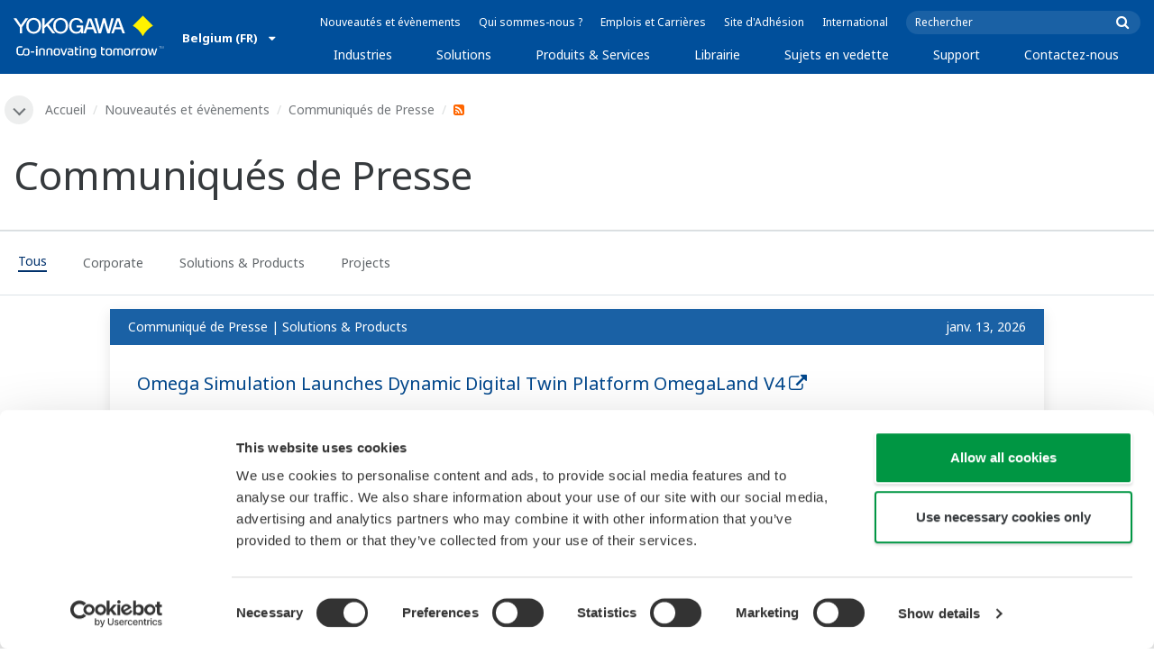

--- FILE ---
content_type: text/html; charset=UTF-8
request_url: https://www.yokogawa.com/be-fr/news/press-releases/
body_size: 41794
content:
<!DOCTYPE html>
<!--[if lt IE 9]>      <html class="no-js lt-ie9" id="ng-app" ng-app="app" lang="fr"> <![endif]-->
<!--[if gt IE 8]><!--> <html class="no-js gt-ie8" id="ng-app" ng-app="app" lang="fr"> <!--<![endif]-->
<head>
	
	<meta charset="utf-8">
	<meta http-equiv="X-UA-Compatible" content="IE=edge,chrome=1">
	<meta name="viewport" content="width=device-width, initial-scale=1, minimum-scale=1.0">
								<meta name="title" content="Communiqués de Presse | Yokogawa Belgium (FR)">
					
	
			<meta class="swiftype" name="page_type" data-type="string" content="Default" />
		<meta class="swiftype" name="popularity" data-type="integer" content="3" />
		<meta class="swiftype" name="region" data-type="string" content="be-fr" />
		<meta class="swiftype" name="division" data-type="string" content="ia" />
				
					
	
	
	
			<title>Communiqués de Presse | Yokogawa Belgium (FR)</title>
	
	
			<link rel="canonical" href="https://www.yokogawa.com/be-fr/news/press-releases/">
							<link rel="alternate" href="https://www.yokogawa.com/news/press-releases/" hreflang="x-default" />
					<link rel="alternate" href="https://www.yokogawa.com/us/news/press-releases/" hreflang="en-us" />
					<link rel="alternate" href="https://www.yokogawa.com/ca/news/press-releases/" hreflang="en-ca" />
					<link rel="alternate" href="https://www.yokogawa.com/mx/news/press-releases/" hreflang="es-mx" />
					<link rel="alternate" href="https://www.yokogawa.com/au/news/press-releases/" hreflang="en-au" />
					<link rel="alternate" href="https://www.yokogawa.com/in/news/press-releases/" hreflang="en-in" />
					<link rel="alternate" href="https://www.yokogawa.com/id/news/press-releases/" hreflang="en-id" />
					<link rel="alternate" href="https://www.yokogawa.com/my/news/press-releases/" hreflang="en-my" />
					<link rel="alternate" href="https://www.yokogawa.com/ph/news/press-releases/" hreflang="en-ph" />
					<link rel="alternate" href="https://www.yokogawa.com/sg/news/press-releases/" hreflang="en-sg" />
					<link rel="alternate" href="https://www.yokogawa.com/th/news/press-releases/" hreflang="th-th" />
					<link rel="alternate" href="https://www.yokogawa.com/vn/news/press-releases/" hreflang="en-vn" />
					<link rel="alternate" href="https://www.yokogawa.com/eu/news/press-releases/" hreflang="en-eu" />
					<link rel="alternate" href="https://www.yokogawa.com/uk/news/press-releases/" hreflang="en-gb" />
					<link rel="alternate" href="https://www.yokogawa.com/mea/news/press-releases/" hreflang="en-sa" />
					<link rel="alternate" href="https://www.yokogawa.com/za/news/press-releases/" hreflang="en-za" />
					<link rel="alternate" href="https://www.yokogawa.com/nl/news/press-releases/" hreflang="nl-nl" />
					<link rel="alternate" href="https://www.yokogawa.co.jp/news/press-releases/" hreflang="ja-jp" />
					<link rel="alternate" href="https://www.yokogawa.com/es/news/press-releases/" hreflang="es-es" />
					<link rel="alternate" href="https://www.yokogawa.com/fr/news/press-releases/" hreflang="fr-fr" />
					<link rel="alternate" href="https://www.yokogawa.com/no/news/press-releases/" hreflang="no-no" />
					<link rel="alternate" href="https://www.yokogawa.com/cis/news/press-releases/" hreflang="ru-ru" />
					<link rel="alternate" href="https://www.yokogawa.com/cn/news/press-releases/" hreflang="zh-cn" />
					<link rel="alternate" href="https://www.yokogawa.com/kr/news/press-releases/" hreflang="ko-kr" />
					<link rel="alternate" href="https://www.yokogawa.com/tw/news/press-releases/" hreflang="zh-tw" />
					<link rel="alternate" href="https://www.yokogawa.com/tr/news/press-releases/" hreflang="tr-tr" />
					<link rel="alternate" href="https://www.yokogawa.com/it/news/press-releases/" hreflang="it-it" />
					<link rel="alternate" href="https://www.yokogawa.com/de/news/press-releases/" hreflang="de-de" />
					<link rel="alternate" href="https://www.yokogawa.com/pl/news/press-releases/" hreflang="pl-pl" />
					<link rel="alternate" href="https://www.yokogawa.com/be-fr/news/press-releases/" hreflang="fr-be" />
					<link rel="alternate" href="https://www.yokogawa.com/be-nl/news/press-releases/" hreflang="nl-be" />
					<link rel="alternate" href="https://www.yokogawa.com/cz/news/press-releases/" hreflang="cs-cz" />
					<link rel="alternate" href="https://www.yokogawa.com/sk/news/press-releases/" hreflang="sk-sk" />
					<link rel="alternate" href="https://www.yokogawa.com/at/news/press-releases/" hreflang="de-at" />
					<link rel="alternate" href="https://www.yokogawa.com/ch/news/press-releases/" hreflang="de-ch" />
					<link rel="alternate" href="https://www.yokogawa.com/hu/news/press-releases/" hreflang="hu-hu" />
					<link rel="alternate" href="https://www.yokogawa.com/ro/news/press-releases/" hreflang="ro-ro" />
					<link rel="alternate" href="https://www.yokogawa.com/br/news/press-releases/" hreflang="pt-br" />
					<link rel="alternate" href="https://www.yokogawa.com/sa-es/news/press-releases/" hreflang="es-cl" />
			
    
			<link rel="shortcut icon" href="/img/favicon.ico">
		<link rel="apple-touch-icon" sizes="57x57" href="/img/iphone_apple_touch_57x57.png">
	<link rel="apple-touch-icon" sizes="72x72" href="/img/ipad_72x72.png">
	<link rel="apple-touch-icon" sizes="114x114" href="/img/iphone4_retina_114x114.png">
	<link rel="apple-touch-icon" sizes="144x144" href="/img/ipad3_retina_144x144.png">

	
	
	
	        <link rel="stylesheet" href="/css/fonts/notosans-latin.css">
	
	
	        <link rel="stylesheet" href="/css/old/theme-ia-6fcb030abb.css">
		<style type="text/css">
			.is-aff {
				.accordion-container {
					font-size: 1.15em !important;
					p {
						font-size: inherit;
						line-height: inherit;
						font-weight: inherit;
					}
				}
			}
			.theme-ia {
				.embedded-messaging {
					.embeddedMessagingConversationButtonWrapper {
						button {
							bottom: 80px !important;
							right: 12px !important;
						}
					}
					iframe {
						bottom: 80px !important;
					}
				}
			}
		</style>
	
	
	
	
	
				<script>
			window.wl_global_vars = {
				THEME: "ia",
				TRANSLATE: {
					frontend: {"company":"Entreprise","edition_number":"Edition ::1","featured":"Pr\u00e9sentations","industries":"Industries","location":"Endroit","new":"Nouveau","new_in":"Nouveau","overview":"Vue g\u00e9n\u00e9rale","products":"Produits","show_email":"Voir l'e-mail","show_phone":"Voir le num\u00e9ro de t\u00e9l\u00e9phone","back_to_top":"Back to Top"},
				},
				REGION_TITLE: "Belgium (FR)",
				REGION_ID: 33,
				REGION_CODE: "be-fr",
				YOKO_DIV: 'ia',
									COOKIE_LAW: 'EUCookieDisclaimerHide',
								CDN_LOCATION: '//web-material3.yokogawa.com',
				CSRF_TOKEN: 'mPVe0XGVFZOh2JZWg51wlkOJyBigf8ixXECqLPlI',
				CONTACT_TEXT: 'Contact',
				CONTACT_LINK: 'https://www.yokogawa.com/be-fr/contact/',
				API_BASE: 'https://yc3.yokocms.com'
			};
		</script>
		
	<!--[if lt IE 9]>
		<script src="//cdnjs.cloudflare.com/ajax/libs/html5shiv/3.6.2/html5shiv.js"></script>
		<script src="//cdnjs.cloudflare.com/ajax/libs/respond.js/1.1.0/respond.min.js"></script>
		<script src="//cdnjs.cloudflare.com/ajax/libs/json2/20140204/json2.min.js"></script>
		<script src="//cdnjs.cloudflare.com/ajax/libs/es5-shim/4.1.7/es5-shim.min.js"></script>
        <script src="/js/old/ie-head-12aaeb70c8.js"></script>
	<![endif]-->

	
	

	
	<script data-cookieconsent="ignore">
    window.dataLayer = window.dataLayer || [];
    function gtag() {
        dataLayer.push(arguments);
    }
    gtag("consent", "default", {
        ad_personalization: "denied",
        ad_storage: "denied",
        ad_user_data: "denied",
        analytics_storage: "denied",
        functionality_storage: "denied",
        personalization_storage: "denied",
        security_storage: "granted",
        wait_for_update: 500,
    });
    gtag("set", "ads_data_redaction", true);
    gtag("set", "url_passthrough", true);
</script>

<!-- Google Tag Manager -->
<script data-cookieconsent="ignore">(function(w,d,s,l,i){w[l]=w[l]||[];w[l].push({'gtm.start':
new Date().getTime(),event:'gtm.js'});var f=d.getElementsByTagName(s)[0],
j=d.createElement(s),dl=l!='dataLayer'?'&l='+l:'';j.async=true;j.src=
'https://www.googletagmanager.com/gtm.js?id='+i+dl;f.parentNode.insertBefore(j,f);
})(window,document,'script','dataLayer','GTM-MJC3GV');</script>
<!-- End Google Tag Manager -->
</head>
	<!--[if lt IE 9]><body class="lt-ie9 theme-ia  lang-fr layout-redesign " ng-controller="BaseController as baseCtrl" ng-class="{ 'active-mobile-menu': baseCtrl.activeMobileMenu }"> <![endif]-->
	<!--[if gt IE 8]><!--><body class="gt-ie8 theme-ia  lang-fr layout-redesign " ng-controller="BaseController as baseCtrl" ng-class="{ 'active-mobile-menu': baseCtrl.activeMobileMenu }"> <!--<![endif]-->

	<div id="top"></div>
	<div data-elastic-exclude>
		
		<!-- Google Tag Manager (noscript) -->
<noscript><iframe src="https://www.googletagmanager.com/ns.html?id=GTM-MJC3GV"
height="0" width="0" style="display:none;visibility:hidden"></iframe></noscript>
<!-- End Google Tag Manager (noscript) -->

		
			<nav class="mobile-menu">
	<div class="mobile-searchbox">
					<!-- static search box -->
<form action="https://www.yokogawa.com/be-fr/search" method="get" autocomplete="off" class="search-form" id="swiftype-search-form-rendered">
	<input autocomplete="off" type="text" class="search-form-input" name="q" title="Rechercher" x-webkit-speech="" x-webkit-grammar="builtin:search" lang="en" dir="ltr" spellcheck="false" style="outline: none;" placeholder="Rechercher" value="" />
	<input type="submit" value="submit" class="search-form-submit" title="Rechercher" />
	<div class="search-form-icon"></div>
</form>
			</div>

	<ul ng-if="baseCtrl.fullNavList[baseCtrl.currentMenuDepth]" ng-cloak>
		<li class="mobile-menu-back left-arrow" ng-show="baseCtrl.fullNavList[baseCtrl.currentMenuDepth].parent">
			<a href="#" ng-click="baseCtrl.handleNavigationClick($event, baseCtrl.fullNavList[baseCtrl.currentMenuDepth].parent)" ng-show="baseCtrl.fullNavList[baseCtrl.fullNavList[baseCtrl.currentMenuDepth].parent].name">
				{{ baseCtrl.fullNavList[baseCtrl.fullNavList[baseCtrl.currentMenuDepth].parent].name }}
			</a>
			<a href="#" ng-click="baseCtrl.handleNavigationClick($event, baseCtrl.fullNavList[baseCtrl.currentMenuDepth].parent)" ng-hide="baseCtrl.fullNavList[baseCtrl.fullNavList[baseCtrl.currentMenuDepth].parent].name">
				Menu
			</a>
		</li>
		<li class="mobile-menu-browse-all" ng-if="baseCtrl.fullNavList[baseCtrl.currentMenuDepth].name">
			<a ng-href="{{ baseCtrl.fullNavList[baseCtrl.currentMenuDepth].url }}">
				{{ baseCtrl.fullNavList[baseCtrl.currentMenuDepth].name }}
			</a>
		</li>
		<li ng-repeat="child in baseCtrl.fullNavList[baseCtrl.currentMenuDepth].children" ng-class="{ 'right-arrow': baseCtrl.fullNavList[child].children.length, 'is-offsite': baseCtrl.fullNavList[child].offsite, 'is-active': child === baseCtrl.currentMenuItem }" ng-if="!baseCtrl.fullNavList[child].hidden && !baseCtrl.fullNavList[child].discontinued">
			<a href="#" ng-click="baseCtrl.handleNavigationClick($event, child)" ng-if="baseCtrl.fullNavList[child].children.length">
				{{ baseCtrl.fullNavList[child].name }}
			</a>
			<a ng-href="{{ baseCtrl.fullNavList[child].url }}" ng-if="!baseCtrl.fullNavList[child].children.length" ng-attr-target="{{ (baseCtrl.fullNavList[child].offsite) ? '_blank' : undefined }}">
				{{ baseCtrl.fullNavList[child].name }}
			</a>
		</li>

					<li ng-if="!baseCtrl.fullNavList[baseCtrl.currentMenuDepth].parent">
				<a href="https://www.yokogawa.com/be-fr/news/">
					Nouveautés et évènements
				</a>
			</li>
					<li ng-if="!baseCtrl.fullNavList[baseCtrl.currentMenuDepth].parent">
				<a href="https://www.yokogawa.com/be-fr/about/">
					Qui sommes-nous ?
				</a>
			</li>
					<li ng-if="!baseCtrl.fullNavList[baseCtrl.currentMenuDepth].parent">
				<a href="https://www.yokogawa.com/be-fr/about/careers/">
					Emplois et Carrières
				</a>
			</li>
					<li ng-if="!baseCtrl.fullNavList[baseCtrl.currentMenuDepth].parent">
				<a href="https://www.yokogawa.com/be-fr/member-site-info/">
					Site d&#039;Adhésion
				</a>
			</li>
					<li ng-if="!baseCtrl.fullNavList[baseCtrl.currentMenuDepth].parent">
				<a href="/#set-region">
					International
				</a>
			</li>
			</ul>

	<div class="loading mobile-menu-loading" ng-if="!baseCtrl.fullNavList[baseCtrl.currentMenuDepth]">
		<div class="loading-animation">
			<div class="loading-ball"></div>
			<div class="loading-ball"></div>
			<div class="loading-ball"></div>
		</div>
		<div class="loading-message">Chargement…</div>
	</div>
</nav>

	<div class="global-container">
		<header id="geoBanner" class="prompt-geolocate" ng-class="{ 'is-visible': baseCtrl.showGeoBanner() }" ng-cloak>
		<div class="prompt-container">
			<span class="prompt-close" ng-click="baseCtrl.closeGeoBanner()"></span>
			<span class="content"></span>
		</div>
	</header>

<header class="main-header">
	<div class="main-header-container">
		<div class="row">
			<div class="columns">
				<div class="main-header-inner">
					<div class="main-header-left">
						<div class="logo">
															<a href="https://www.yokogawa.com/be-fr/">
									<span class="logo-text">Yokogawa | Co-innovating Tomorrow</span>
									<svg width="138" height="39" viewBox="0 0 138 39" fill="none" xmlns="http://www.w3.org/2000/svg">
	<g id="logo-ia">
		<path id="logo-icon" d="M118.53 18.84C120.65 14.7 123.75 11.51 127.8 9.27C127.8 9.28 118.54 0.01 118.54 0C113.9 4.65 111.17 7.36 109.27 9.27C113.19 11.41 116.24 14.51 118.53 18.84Z" fill="#FFF200"/>
		<g id="logo-type">
			<path id="Vector" d="M7.83 16.21H5.73V10.56L0 2.43H2.66L6.77 8.53L10.9 2.44H13.53L7.83 10.51V16.21Z" fill="white"/>
			<path id="Vector_2" d="M18.55 14.76C16.51 14.76 13.79 13.57 13.79 9.28C13.79 5.36 16.38 3.8 18.42 3.8C20.28 3.8 23.13 5.02 23.13 9.45C23.13 13.82 19.99 14.76 18.55 14.76ZM18.41 2.02C17.37 2.02 11.66 2.48 11.66 9.43C11.66 15.97 17.38 16.57 18.47 16.58C19.62 16.59 25.26 15.92 25.26 9.26C25.27 2.94 20.19 2.02 18.41 2.02Z" fill="white"/>
			<path id="Vector_3" d="M28.4 16.2H26.31V2.43H28.53V8.95L35.02 2.43H37.87L32.14 8.18L38.32 16.2L35.64 16.21L30.53 9.46L28.4 11.48V16.2Z" fill="white"/>
			<path id="Vector_4" d="M43.29 14.75C41.3 14.75 38.56 13.68 38.56 9.28C38.56 5.07 41.31 3.81 43.24 3.81C45.67 3.81 47.84 5.61 47.84 9.19C47.84 13.82 44.9 14.75 43.29 14.75ZM43.3 1.99C41.31 2.06 36.36 3.08 36.36 9.17C36.36 15.89 41.72 16.57 43.36 16.56C45.2 16.55 50.02 15.26 50.04 9.22C50.07 1.99 43.22 1.99 43.3 1.99Z" fill="white"/>
			<path id="Vector_5" d="M57.81 8.96L63.78 8.97L63.76 16.15H62.11L61.87 14.82C60.58 16.08 59.29 16.52 57.2 16.52C54.19 16.51 50.9 14.12 50.9 9.22C50.9 5.89 53.01 2.08 57.44 2.1C59.78 2.1 63.04 2.88 63.6 6.51L61.43 6.5C61.16 5.59 60.38 3.8 57.62 3.8C55.36 3.8 53.13 5.18 53.13 9.37C53.13 13.34 55.61 14.8 57.51 14.8C59.37 14.8 61.13 14.17 61.84 10.86H57.83L57.81 8.96Z" fill="white"/>
			<path id="Vector_6" d="M67.99 10.61L69.87 4.43L70.27 5.54L72.15 10.61H67.99ZM71.27 2.46L68.44 2.47L64.04 16.21H66.3L67.47 12.4L72.86 12.39L74.38 16.18L76.69 16.16L71.27 2.46Z" fill="white"/>
			<path id="Vector_7" d="M74.14 2.44H76.49C78.34 9.92 78.7 11.23 79.11 12.69C79.43 11.31 80.1 9.51 81.92 2.44H84.05C86.2 10.06 86.52 11.24 86.99 12.77C87.31 11.49 87.76 9.97 89.6 2.44H91.83L88.14 16.18L85.94 16.21C84.15 10.11 83.93 9.37 83.03 6.16C82.29 8.72 82.14 9.38 80.23 16.2H77.96L74.14 2.44Z" fill="white"/>
			<path id="Vector_8" d="M93.7 10.67L95.82 4.57V4.54L97.96 10.67H93.7ZM97.2 2.41H94.49L89.62 16.18H91.79L93.04 12.5L98.52 12.51L99.85 16.18L102.13 16.17L97.2 2.41Z" fill="white"/>
		</g>
		<g id="logo-tagline">
			<path id="Vector_9" d="M21.86 30.12H20.61V36.44H21.86V30.12Z" fill="white"/>
			<path id="Vector_10" d="M44.42 30.13L46.11 35.05L47.84 30.13H49.15L46.75 36.44H45.43L43.03 30.13H44.42Z" fill="white"/>
			<path id="Vector_11" d="M61.97 30.12H60.71V36.44H61.97V30.12Z" fill="white"/>
			<path id="Vector_12" d="M21.88 27.98H20.61V29.28H21.88V27.98Z" fill="white"/>
			<path id="Vector_13" d="M61.97 27.98H60.69V29.28H61.97V27.98Z" fill="white"/>
			<path id="Vector_14" d="M53.61 32.4C53.61 31.54 53.34 31.15 52.22 31.15H50.06V30.12H52.24C53.19 30.12 54.82 30.31 54.82 32.03V35.44C54.82 36.18 54.5 36.42 53.86 36.42H51.66C50.43 36.42 49.48 36.09 49.48 34.34C49.48 32.68 50.64 32.4 51.58 32.4H53.61ZM53.62 35.06V33.39L51.85 33.4C51.19 33.4 50.66 33.4 50.66 34.34C50.66 35.03 50.79 35.4 51.8 35.4H53.33C53.55 35.39 53.62 35.23 53.62 35.06Z" fill="white"/>
			<path id="Vector_15" d="M63.4 36.44V31.98C63.4 31.25 63.62 30.72 64.06 30.4C64.5 30.08 65.2 29.92 66.14 29.92C67.08 29.92 67.77 30.08 68.21 30.4C68.65 30.72 68.87 31.24 68.87 31.98V36.44H67.62V32.24C67.62 31.63 67.58 31.23 66.96 31.07C66.55 30.96 65.71 30.98 65.31 31.07C64.78 31.19 64.65 31.47 64.65 32.24V36.44H63.4Z" fill="white"/>
			<path id="Vector_16" d="M56.14 28.63H57.4V30.12H59.57V31.18H57.4V34.11C57.4 34.38 57.42 34.6 57.44 34.77C57.49 35.13 57.65 35.28 57.94 35.34C58.08 35.37 58.28 35.39 58.5 35.39H59.38V36.43H58.52C58.04 36.43 57.65 36.39 57.34 36.32C56.74 36.17 56.38 35.85 56.24 35.24C56.17 34.95 56.14 34.58 56.14 34.14V28.63Z" fill="white"/>
			<path id="Vector_17" d="M21.86 30.12H20.61V36.44H21.86V30.12Z" fill="white"/>
			<path id="Vector_18" d="M21.88 27.98H20.61V29.28H21.88V27.98Z" fill="white"/>
			<path id="Vector_19" d="M18.99 32.69H15.82V33.84H18.99V32.69Z" fill="white"/>
			<path id="Vector_20" d="M127.27 31.67L126.02 36.47H124.72L122.89 30.13H124.15L125.38 35.12L126.69 30.13H127.92L129.16 35.14L130.47 30.13H131.64L129.77 36.47H128.48L127.27 31.67Z" fill="white"/>
			<path id="Vector_21" d="M135.08 27.97V28.13H134.33V30.09H134.14V28.13H133.39V27.97H135.08Z" fill="white"/>
			<path id="Vector_22" d="M136.56 30.09H136.3L135.58 28.13C135.58 28.22 135.58 30.09 135.58 30.09H135.41V27.97H135.7L136.42 29.97L137.14 27.97H137.44V30.09H137.27V28.13L136.56 30.09Z" fill="white"/>
			<path id="Vector_23" d="M112.44 36.47V32.13C112.44 31.03 112.96 30.44 113.82 30.22C114.11 30.15 114.43 30.11 114.78 30.11C114.78 30.11 115.95 30.1 116.18 30.12C116.18 30.12 116.19 31.04 116.18 31.19C115.96 31.2 115.28 31.17 114.9 31.18C114.62 31.19 114.4 31.21 114.24 31.26C113.76 31.41 113.7 31.8 113.7 32.42V36.47H112.44V36.47Z" fill="white"/>
			<path id="Vector_24" d="M108.14 36.47V32.13C108.14 31.03 108.66 30.44 109.52 30.22C109.81 30.15 110.13 30.11 110.48 30.11C110.48 30.11 111.65 30.1 111.88 30.12C111.88 30.12 111.89 31.04 111.88 31.19C111.66 31.2 110.98 31.17 110.59 31.18C110.31 31.19 110.09 31.21 109.93 31.26C109.45 31.41 109.39 31.8 109.39 32.42V36.47H108.14V36.47Z" fill="white"/>
			<path id="Vector_25" d="M99.49 30.4C99.07 30.09 98.45 29.94 97.63 29.94C96.82 29.94 96.08 30.21 95.76 30.65C95.44 30.21 94.7 29.94 93.89 29.94C93.07 29.94 92.45 30.09 92.03 30.4C91.61 30.71 91.4 31.24 91.4 31.99V36.46H92.66V32.56C92.66 31.86 92.59 31.26 93.21 31.07C93.61 30.95 94.33 30.98 94.59 31.07C95.18 31.27 95.15 31.75 95.14 32.83V36.46H96.38V32.83C96.36 31.75 96.34 31.27 96.93 31.07C97.19 30.98 97.91 30.95 98.31 31.07C98.93 31.26 98.86 31.86 98.86 32.56V36.46H100.12V31.99C100.12 31.24 99.91 30.71 99.49 30.4Z" fill="white"/>
			<path id="Vector_26" d="M23.3 36.44V31.98C23.3 31.25 23.52 30.72 23.96 30.4C24.41 30.08 25.1 29.92 26.04 29.92C26.98 29.92 27.67 30.08 28.11 30.4C28.55 30.72 28.77 31.24 28.77 31.98V36.44H27.52V32.24C27.52 31.63 27.48 31.23 26.86 31.07C26.45 30.96 25.61 30.98 25.21 31.07C24.69 31.19 24.55 31.47 24.55 32.24V36.44H23.3Z" fill="white"/>
			<path id="Vector_27" d="M30.16 36.44V31.98C30.16 31.25 30.38 30.72 30.83 30.4C31.27 30.08 31.96 29.92 32.9 29.92C33.84 29.92 34.53 30.08 34.98 30.4C35.42 30.72 35.64 31.24 35.64 31.98V36.44H34.38V32.24C34.38 31.63 34.34 31.23 33.72 31.07C33.31 30.96 32.46 30.98 32.07 31.07C31.54 31.19 31.41 31.47 31.41 32.24V36.44H30.16Z" fill="white"/>
			<path id="Vector_28" d="M80.18 28.63H81.44V30.12H83.61V31.18H81.44V34.11C81.44 34.38 81.45 34.6 81.48 34.77C81.53 35.13 81.69 35.28 81.98 35.34C82.12 35.37 82.32 35.39 82.54 35.39H83.42V36.43H82.55C82.07 36.43 81.68 36.39 81.38 36.32C80.78 36.17 80.42 35.85 80.28 35.24C80.21 34.95 80.18 34.58 80.18 34.14V28.63V28.63Z" fill="white"/>
			<path id="Vector_29" d="M39.71 29.95C40.63 29.95 41.4 30.06 41.92 30.58C42.15 30.81 42.32 31.12 42.43 31.51C42.54 31.9 42.59 32.38 42.59 32.97V33.64C42.59 34.22 42.54 34.71 42.43 35.1C42.32 35.49 42.15 35.8 41.92 36.03C41.46 36.49 40.72 36.66 39.71 36.66C38.71 36.66 37.97 36.5 37.5 36.03C37.27 35.8 37.1 35.49 36.99 35.1C36.88 34.71 36.83 34.22 36.83 33.64V32.97C36.83 32.38 36.88 31.9 36.99 31.51C37.1 31.12 37.27 30.81 37.5 30.58C38.02 30.06 38.85 29.95 39.71 29.95ZM41.32 32.97C41.32 32.54 41.29 32.2 41.25 31.94C41.21 31.68 41.13 31.48 41.01 31.35C40.78 31.07 40.4 31.01 39.71 31.01C39.16 31.01 38.67 31.04 38.42 31.35C38.3 31.49 38.22 31.69 38.18 31.94C38.13 32.2 38.12 32.54 38.12 32.97V33.64C38.12 34.07 38.14 34.42 38.18 34.67C38.22 34.93 38.3 35.12 38.42 35.27C38.66 35.56 39.08 35.61 39.71 35.61C40.49 35.61 40.81 35.51 41.01 35.27C41.13 35.13 41.21 34.93 41.25 34.67C41.29 34.41 41.32 34.07 41.32 33.64V32.97Z" fill="white"/>
			<path id="Vector_30" d="M87.39 29.93C88.3 29.93 89.08 30.04 89.6 30.56C89.83 30.79 90 31.1 90.11 31.49C90.22 31.87 90.27 32.36 90.27 32.95V33.62C90.27 34.21 90.22 34.7 90.11 35.08C90 35.47 89.83 35.78 89.6 36.01C89.14 36.47 88.4 36.64 87.39 36.64C86.39 36.64 85.65 36.48 85.18 36.01C84.95 35.78 84.78 35.47 84.67 35.08C84.56 34.7 84.51 34.21 84.51 33.62V32.95C84.51 32.36 84.56 31.87 84.67 31.49C84.78 31.1 84.95 30.79 85.18 30.56C85.7 30.04 86.52 29.93 87.39 29.93ZM89 32.95C89 32.52 88.97 32.18 88.93 31.92C88.88 31.66 88.81 31.47 88.69 31.33C88.46 31.05 88.08 30.99 87.4 30.99C86.85 30.99 86.36 31.02 86.1 31.33C85.98 31.47 85.91 31.67 85.86 31.92C85.82 32.18 85.8 32.52 85.8 32.95V33.62C85.8 34.05 85.82 34.4 85.86 34.65C85.91 34.91 85.98 35.1 86.1 35.25C86.34 35.54 86.76 35.59 87.4 35.59C88.18 35.59 88.5 35.49 88.69 35.25C88.81 35.11 88.89 34.91 88.93 34.65C88.97 34.39 89 34.05 89 33.62V32.95Z" fill="white"/>
			<path id="Vector_31" d="M104.14 29.93C105.05 29.93 105.83 30.04 106.35 30.56C106.58 30.79 106.75 31.1 106.86 31.49C106.97 31.87 107.02 32.36 107.02 32.95V33.62C107.02 34.21 106.97 34.7 106.86 35.08C106.76 35.47 106.58 35.78 106.35 36.01C105.89 36.47 105.15 36.64 104.14 36.64C103.14 36.64 102.4 36.48 101.93 36.01C101.7 35.78 101.53 35.47 101.42 35.08C101.31 34.7 101.25 34.21 101.25 33.62V32.95C101.25 32.36 101.3 31.87 101.42 31.49C101.53 31.1 101.7 30.79 101.93 30.56C102.45 30.04 103.28 29.93 104.14 29.93ZM105.74 32.95C105.74 32.52 105.72 32.18 105.67 31.92C105.63 31.66 105.55 31.47 105.43 31.33C105.2 31.05 104.81 30.99 104.13 30.99C103.58 30.99 103.09 31.02 102.83 31.33C102.71 31.47 102.63 31.67 102.59 31.92C102.55 32.18 102.53 32.52 102.53 32.95V33.62C102.53 34.05 102.55 34.4 102.59 34.65C102.63 34.91 102.71 35.1 102.83 35.25C103.07 35.54 103.49 35.59 104.13 35.59C104.91 35.59 105.23 35.49 105.43 35.25C105.55 35.11 105.63 34.91 105.67 34.65C105.71 34.39 105.74 34.05 105.74 33.62V32.95Z" fill="white"/>
			<path id="Vector_32" d="M119.57 29.93C120.48 29.93 121.26 30.04 121.78 30.56C122.01 30.79 122.18 31.1 122.28 31.49C122.39 31.87 122.44 32.36 122.44 32.95V33.62C122.44 34.21 122.39 34.7 122.28 35.08C122.17 35.47 122 35.78 121.78 36.01C121.32 36.47 120.58 36.64 119.57 36.64C118.57 36.64 117.83 36.48 117.36 36.01C117.13 35.78 116.96 35.47 116.85 35.08C116.74 34.7 116.69 34.21 116.69 33.62V32.95C116.69 32.36 116.74 31.87 116.85 31.49C116.96 31.1 117.13 30.79 117.36 30.56C117.88 30.04 118.7 29.93 119.57 29.93ZM121.17 32.95C121.17 32.52 121.15 32.18 121.11 31.92C121.06 31.66 120.99 31.47 120.87 31.33C120.63 31.05 120.25 30.99 119.57 30.99C119.02 30.99 118.53 31.02 118.27 31.33C118.16 31.47 118.07 31.67 118.03 31.92C117.99 32.18 117.97 32.52 117.97 32.95V33.62C117.97 34.05 117.99 34.4 118.03 34.65C118.07 34.91 118.16 35.1 118.27 35.25C118.51 35.54 118.93 35.59 119.57 35.59C120.35 35.59 120.67 35.49 120.87 35.25C120.98 35.11 121.06 34.91 121.11 34.65C121.15 34.39 121.17 34.05 121.17 33.62V32.95Z" fill="white"/>
			<path id="Vector_33" d="M14.46 31.5C14.35 31.11 14.19 30.8 13.95 30.57C13.43 30.05 12.65 29.94 11.74 29.94C9.04 29.94 8.94 31.09 8.62 32.91C8.33 34.56 8.31 35.36 6.86 35.36H5.71C4.14 35.36 4.04 33.84 4.04 33.12C4.04 32.7 4.03 31.72 4.03 31.46C4.03 29.01 5.2 29.12 5.77 29.12H8.02V28H5.72C4.41 28 2.68 28.49 2.68 31.46V33.04C2.68 35.17 3.54 36.48 5.79 36.48H6.89C8.93 36.48 9.53 35.6 9.89 33.09C10.16 31.23 10.32 31 11.74 31C12.42 31 12.8 31.06 13.03 31.34C13.14 31.48 13.23 31.68 13.27 31.93C13.31 32.19 13.34 32.53 13.34 32.97V33.64C13.34 34.07 13.31 34.42 13.27 34.67C13.23 34.93 13.15 35.12 13.03 35.27C12.84 35.5 12.51 35.63 11.74 35.63C10.92 35.63 10.16 35.42 10.03 34.85C9.86 35.44 9.72 35.67 9.46 36.03C9.71 36.32 10.28 36.67 11.74 36.67C12.75 36.67 13.49 36.5 13.95 36.04C14.18 35.81 14.35 35.5 14.46 35.11C14.57 34.73 14.62 34.23 14.62 33.65V32.98C14.62 32.37 14.57 31.88 14.46 31.5Z" fill="white"/>
			<path id="Vector_34" d="M75.58 31.61C75.4 30.78 74.9 30.35 74.3 30.14C73.52 29.85 72.13 29.86 71.4 30.14C70.65 30.43 70.28 30.93 70.11 31.69C69.98 32.32 69.96 33.79 70.13 34.5C70.3 35.24 70.67 35.76 71.39 36.03C72.12 36.3 73.25 36.28 73.83 36.09C74.09 36.01 74.29 35.88 74.45 35.73V35.84C74.45 36.5 74.35 36.95 74.08 37.2C73.82 37.45 73.39 37.55 72.82 37.55C71.63 37.55 71.5 37.54 70.91 37.53V38.6C71.05 38.6 72.06 38.62 72.32 38.62C73.58 38.62 73.83 38.56 74.13 38.47C74.85 38.25 75.3 37.86 75.53 37.13C75.64 36.78 75.7 36.35 75.7 35.84V32.76C75.69 32.33 75.65 31.96 75.58 31.61ZM74.38 34.36C74.3 34.77 74.06 35.01 73.67 35.1C73.25 35.2 72.42 35.21 72 35.09C71.56 34.97 71.37 34.65 71.32 34.17C71.26 33.67 71.26 32.5 71.32 32C71.37 31.49 71.56 31.19 71.99 31.08C72.41 30.97 73.29 30.97 73.72 31.08C74.28 31.23 74.35 31.7 74.38 32C74.45 32.46 74.47 33.91 74.38 34.36Z" fill="white"/>
		</g>
	</g>
</svg>
								</a>
													</div>

						
													<div class="region-selector">
								<a ng-class="{ 'active': baseCtrl.activeLocationMenu }" href="http://www.yokogawa.com/index.htm?mode=pc" ng-click="baseCtrl.toggleLocationMenu($event)">
									<span class="region-selector-text">
										Belgium (FR)
									</span>
									<span class="region-selector-text-small">
										BE-FR
									</span>&nbsp;&nbsp;
									<span class="fa fa-caret-down"></span>
								</a>
							</div>
											</div>

					<div class="main-header-right">
						<nav class="secondary-nav">
							<div class="links">
								<ul>
																			<li>
											<a href="https://www.yokogawa.com/be-fr/news/" title="Nouveautés et évènements">
												Nouveautés et évènements
											</a>
										</li>
																			<li>
											<a href="https://www.yokogawa.com/be-fr/about/" title="Qui sommes-nous ?">
												Qui sommes-nous ?
											</a>
										</li>
																			<li>
											<a href="https://www.yokogawa.com/be-fr/about/careers/" title="Emplois et Carrières">
												Emplois et Carrières
											</a>
										</li>
																			<li>
											<a href="https://www.yokogawa.com/be-fr/member-site-info/" title="Site d&#039;Adhésion">
												Site d&#039;Adhésion
											</a>
										</li>
																			<li>
											<a href="/#set-region" title="International">
												International
											</a>
										</li>
																	</ul>
							</div>

							<div class="searchbox">
																	<script>
	function returnFilter() {
		var regionCode = 'be-fr';
		var division = '';
		var filters = {
			'page': {
				'region': [regionCode]
			}
		};
		if (division !== 'ia') {
			if (division === 'aff') {
				filters.page.division = [division];
				if (regionCode === 'ymi') {
					filters.page.region.push('gl');
					filters.page.division.push('tmi');
				} else if (regionCode === 'jp-ymi') {
					filters.page.region.push('jp');
					filters.page.division.push('tmi');
				}
			} else if (division === 'tmi') {
				var yca = ['us','ca','mx'];
				if (yca.indexOf(regionCode) >= 0) {
					filters.page.division = [division];
				}
			}
		}

		return filters;
	}
</script>
									<!-- static search box -->
<form action="https://www.yokogawa.com/be-fr/search" method="get" autocomplete="off" class="search-form" id="swiftype-search-form-rendered">
	<input autocomplete="off" type="text" class="search-form-input" name="q" title="Rechercher" x-webkit-speech="" x-webkit-grammar="builtin:search" lang="en" dir="ltr" spellcheck="false" style="outline: none;" placeholder="Rechercher" value="" />
	<input type="submit" value="submit" class="search-form-submit" title="Rechercher" />
	<div class="search-form-icon"></div>
</form>
															</div>
						</nav>

													<nav class="primary-nav">
	
	<ul class="primary-nav-top-level">
									<li ng-class="{ 'hover': baseCtrl.activeMenuItem === 'industries' && baseCtrl.activeDesktopMenu, 'active': baseCtrl.isCurrent('/be-fr/industries/') }" ng-mouseover="baseCtrl.mouseEnterMenuItem('industries');" ng-mouseleave="baseCtrl.mouseLeaveMenuItem();"><a href="/be-fr/industries/">Industries</a></li>
												<li ng-class="{ 'hover': baseCtrl.activeMenuItem === 'solutions' && baseCtrl.activeDesktopMenu, 'active': baseCtrl.isCurrent('/be-fr/solutions/solutions/') }" ng-mouseover="baseCtrl.mouseEnterMenuItem('solutions');" ng-mouseleave="baseCtrl.mouseLeaveMenuItem();"><a href="/be-fr/solutions/solutions/">Solutions</a></li>
												<li ng-class="{ 'hover': baseCtrl.activeMenuItem === 'products-and-services' && baseCtrl.activeDesktopMenu, 'active': baseCtrl.isCurrent('/be-fr/solutions/products-and-services/') }" ng-mouseover="baseCtrl.mouseEnterMenuItem('products-and-services');" ng-mouseleave="baseCtrl.mouseLeaveMenuItem();"><a href="/be-fr/solutions/products-and-services/">Produits &amp; Services</a></li>
												<li ng-class="{ 'hover': baseCtrl.activeMenuItem === 'technical_library' && baseCtrl.activeDesktopMenu, 'active': baseCtrl.isCurrent('/be-fr/library/') }" ng-mouseover="baseCtrl.mouseEnterMenuItem('technical_library');" ng-mouseleave="baseCtrl.mouseLeaveMenuItem();"><a href="/be-fr/library/">Librairie</a></li>
												<li ng-class="{ 'hover': baseCtrl.activeMenuItem === 'featured-topics' && baseCtrl.activeDesktopMenu, 'active': baseCtrl.isCurrent('/be-fr/solutions/featured-topics/') }" ng-mouseover="baseCtrl.mouseEnterMenuItem('featured-topics');" ng-mouseleave="baseCtrl.mouseLeaveMenuItem();"><a href="/be-fr/solutions/featured-topics/">Sujets en vedette</a></li>
												<li ng-class="{ 'hover': baseCtrl.activeMenuItem === 'support' && baseCtrl.activeDesktopMenu, 'active': baseCtrl.isCurrent('/be-fr/support/') }" ng-mouseover="baseCtrl.mouseEnterMenuItem('support');" ng-mouseleave="baseCtrl.mouseLeaveMenuItem();"><a href="/be-fr/support/">Support</a></li>
												<li ng-class="{ 'active': baseCtrl.isCurrent('/be-fr/contact/') }"><a href="/be-fr/contact/">Contactez-nous</a></li>
						</ul>
</nav>
											</div>
				</div>

									<div class="main-header-sticky-content" data-localscroll>
						<div class="main-header-sticky-title">
															<span>Communiqués de Presse</span>
													</div>
						<div class="main-header-sticky-search">
							<div class="searchbox">
																	<!-- static search box -->
<form action="https://www.yokogawa.com/be-fr/search" method="get" autocomplete="off" class="search-form" id="swiftype-search-form-rendered">
	<input autocomplete="off" type="text" class="search-form-input" name="q" title="Rechercher" x-webkit-speech="" x-webkit-grammar="builtin:search" lang="en" dir="ltr" spellcheck="false" style="outline: none;" placeholder="Rechercher" value="" />
	<input type="submit" value="submit" class="search-form-submit" title="Rechercher" />
	<div class="search-form-icon"></div>
</form>
															</div>

							<div class="main-header-sticky-search-button">
								<button type="button" data-sticky-search-toggle>
									<i class="fa fa-search" aria-label="show search form"></i>
									<i class="fa fa-times" aria-label="hide search form"></i>
								</button>
							</div>
						</div>
					</div>
				
				<a href="#" class="hamburger" ng-click="baseCtrl.toggleMobileNavigation($event)">
					<i class="fa fa-bars"></i>
				</a>
			</div>
		</div>
	</div>

	
			<nav class="mega-menu" ng-class="{ 'active': baseCtrl.activeDesktopMenu }" ng-mouseleave="baseCtrl.mouseLeaveMenuItem()" ng-mouseover="baseCtrl.preventMenuClose()" ng-cloak>
						<div ng-show="baseCtrl.activeMenuItem === 'industries'" class="mega-menu-industries">
									<div class="mega-menu-container rm-p-left">
						<div class="mega-menu-col-container">
							<div class="mega-menu-col mega-menu-col-1">
								<ul class="mega-menu-links">
																			<li class=" is-parent"  ng-init="baseCtrl.preloadImage('//web-material3.yokogawa.com/21/6181/files/3_oil-gas-th.jpg')" ng-class="{ 'is-active': baseCtrl.currentSubmenu.level1 === 'industries-pétrole-et-gaz-exploration-et-production' }" ng-mouseover="baseCtrl.setCurrentMegaMenuThumb('//web-material3.yokogawa.com/21/6181/files/3_oil-gas-th.jpg', 'https://www.yokogawa.com/be-fr/industries/oil-gas/'); baseCtrl.setSubmenu('industries-pétrole-et-gaz-exploration-et-production', null)">
		<a href="https://www.yokogawa.com/be-fr/industries/oil-gas/" title="Pétrole et Gaz (exploration et production)">
		Pétrole et Gaz (exploration et production)
	</a>
	</li>
																			<li class=" is-parent"  ng-init="baseCtrl.preloadImage('//web-material3.yokogawa.com/21/6187/files/7_oil-gas-downstream-th.jpg')" ng-class="{ 'is-active': baseCtrl.currentSubmenu.level1 === 'industries-pétrole-et-gaz-raffinage-et-distribution' }" ng-mouseover="baseCtrl.setCurrentMegaMenuThumb('//web-material3.yokogawa.com/21/6187/files/7_oil-gas-downstream-th.jpg', 'https://www.yokogawa.com/be-fr/industries/oil-gas-downstream/'); baseCtrl.setSubmenu('industries-pétrole-et-gaz-raffinage-et-distribution', null)">
		<a href="https://www.yokogawa.com/be-fr/industries/oil-gas-downstream/" title="Pétrole et Gaz (raffinage et distribution)">
		Pétrole et Gaz (raffinage et distribution)
	</a>
	</li>
																			<li class=" is-parent"  ng-init="baseCtrl.preloadImage('//web-material3.yokogawa.com/21/6677/files/Category-Thumbnail-600x300-lng-supply.webp')" ng-class="{ 'is-active': baseCtrl.currentSubmenu.level1 === 'industries-chaîne-dapprovisionnement' }" ng-mouseover="baseCtrl.setCurrentMegaMenuThumb('//web-material3.yokogawa.com/21/6677/files/Category-Thumbnail-600x300-lng-supply.webp', 'https://www.yokogawa.com/be-fr/industries/lng-supply-chain/'); baseCtrl.setSubmenu('industries-chaîne-dapprovisionnement', null)">
		<a href="https://www.yokogawa.com/be-fr/industries/lng-supply-chain/" title="Chaîne D&#039;approvisionnement">
		Chaîne D&#039;approvisionnement
	</a>
	</li>
																			<li class=" is-parent"  ng-init="baseCtrl.preloadImage('//web-material3.yokogawa.com/21/6675/files/15_chemical-th.jpg')" ng-class="{ 'is-active': baseCtrl.currentSubmenu.level1 === 'industries-chimie' }" ng-mouseover="baseCtrl.setCurrentMegaMenuThumb('//web-material3.yokogawa.com/21/6675/files/15_chemical-th.jpg', 'https://www.yokogawa.com/be-fr/industries/chemical/'); baseCtrl.setSubmenu('industries-chimie', null)">
		<a href="https://www.yokogawa.com/be-fr/industries/chemical/" title="Chimie">
		Chimie
	</a>
	</li>
																			<li class=" is-parent"  ng-init="baseCtrl.preloadImage('//web-material3.yokogawa.com/21/762/files/21_power-th.jpg')" ng-class="{ 'is-active': baseCtrl.currentSubmenu.level1 === 'industries-energie' }" ng-mouseover="baseCtrl.setCurrentMegaMenuThumb('//web-material3.yokogawa.com/21/762/files/21_power-th.jpg', 'https://www.yokogawa.com/be-fr/industries/power/'); baseCtrl.setSubmenu('industries-energie', null)">
		<a href="https://www.yokogawa.com/be-fr/industries/power/" title="Energie">
		Energie
	</a>
	</li>
																			<li class=" is-parent"  ng-init="baseCtrl.preloadImage('//web-material3.yokogawa.com/21/758/files/26_renewable-energy-th.jpg')" ng-class="{ 'is-active': baseCtrl.currentSubmenu.level1 === 'industries-énergies-renouvelables' }" ng-mouseover="baseCtrl.setCurrentMegaMenuThumb('//web-material3.yokogawa.com/21/758/files/26_renewable-energy-th.jpg', 'https://www.yokogawa.com/be-fr/industries/renewable-energy/'); baseCtrl.setSubmenu('industries-énergies-renouvelables', null)">
		<a href="https://www.yokogawa.com/be-fr/industries/renewable-energy/" title="Énergies Renouvelables">
		Énergies Renouvelables
	</a>
	</li>
																			<li class=" "  ng-init="baseCtrl.preloadImage('//web-material3.yokogawa.com/1/6609/files/mining_thumbnail.jpg')" ng-class="{ 'is-active': baseCtrl.currentSubmenu.level1 === 'industries-mining-metal' }" ng-mouseover="baseCtrl.setCurrentMegaMenuThumb('//web-material3.yokogawa.com/1/6609/files/mining_thumbnail.jpg', 'https://www.yokogawa.com/be-fr/industries/mining-metal/'); baseCtrl.setSubmenu(null, null)">
		<a href="https://www.yokogawa.com/be-fr/industries/mining-metal/" title="Mining &amp; Metal">
		Mining &amp; Metal
	</a>
	</li>
																			<li class=" "  ng-init="baseCtrl.preloadImage('//web-material3.yokogawa.com/21/6687/files/Food-and-Beverage-Thumnail.jpg')" ng-class="{ 'is-active': baseCtrl.currentSubmenu.level1 === 'industries-agroalimentaire' }" ng-mouseover="baseCtrl.setCurrentMegaMenuThumb('//web-material3.yokogawa.com/21/6687/files/Food-and-Beverage-Thumnail.jpg', 'https://www.yokogawa.com/be-fr/industries/food-beverage/'); baseCtrl.setSubmenu(null, null)">
		<a href="https://www.yokogawa.com/be-fr/industries/food-beverage/" title="Agroalimentaire">
		Agroalimentaire
	</a>
	</li>
																			<li class=" "  ng-init="baseCtrl.preloadImage('//web-material3.yokogawa.com/21/6680/files/44_pulp-paper-th.jpg')" ng-class="{ 'is-active': baseCtrl.currentSubmenu.level1 === 'industries-pâte-et-papier' }" ng-mouseover="baseCtrl.setCurrentMegaMenuThumb('//web-material3.yokogawa.com/21/6680/files/44_pulp-paper-th.jpg', 'https://www.yokogawa.com/be-fr/industries/pulp-paper/'); baseCtrl.setSubmenu(null, null)">
		<a href="https://www.yokogawa.com/be-fr/industries/pulp-paper/" title="Pâte et Papier">
		Pâte et Papier
	</a>
	</li>
																			<li class=" "  ng-init="baseCtrl.preloadImage('//web-material3.yokogawa.com/21/6688/files/45_iron-steel-th.jpg')" ng-class="{ 'is-active': baseCtrl.currentSubmenu.level1 === 'industries-fer-et-acier' }" ng-mouseover="baseCtrl.setCurrentMegaMenuThumb('//web-material3.yokogawa.com/21/6688/files/45_iron-steel-th.jpg', 'https://www.yokogawa.com/be-fr/industries/iron-steel/'); baseCtrl.setSubmenu(null, null)">
		<a href="https://www.yokogawa.com/be-fr/industries/iron-steel/" title="Fer et Acier">
		Fer et Acier
	</a>
	</li>
																			<li class=" is-parent"  ng-init="baseCtrl.preloadImage('//web-material3.yokogawa.com/21/767/files/34_water-wastewater-th.jpg')" ng-class="{ 'is-active': baseCtrl.currentSubmenu.level1 === 'industries-eau-et-traitement-des-eaux-usées' }" ng-mouseover="baseCtrl.setCurrentMegaMenuThumb('//web-material3.yokogawa.com/21/767/files/34_water-wastewater-th.jpg', 'https://www.yokogawa.com/be-fr/industries/water-wastewater/'); baseCtrl.setSubmenu('industries-eau-et-traitement-des-eaux-usées', null)">
		<a href="https://www.yokogawa.com/be-fr/industries/water-wastewater/" title="Eau et Traitement des Eaux Usées">
		Eau et Traitement des Eaux Usées
	</a>
	</li>
																			<li class=" "  ng-init="baseCtrl.preloadImage('//web-material3.yokogawa.com/1/11627/files/battery_hero_thum_new.jpg')" ng-class="{ 'is-active': baseCtrl.currentSubmenu.level1 === 'industries-battery-manufacturing' }" ng-mouseover="baseCtrl.setCurrentMegaMenuThumb('//web-material3.yokogawa.com/1/11627/files/battery_hero_thum_new.jpg', 'https://www.yokogawa.com/be-fr/industries/bt/'); baseCtrl.setSubmenu(null, null)">
		<a href="https://www.yokogawa.com/be-fr/industries/bt/" title="Battery Manufacturing">
		Battery Manufacturing
	</a>
	</li>
																			<li class=" "  ng-init="baseCtrl.preloadImage('//web-material3.yokogawa.com/21/34277/files/Thumbnail_Mobility.jpg')" ng-class="{ 'is-active': baseCtrl.currentSubmenu.level1 === 'industries-mobility-to-x' }" ng-mouseover="baseCtrl.setCurrentMegaMenuThumb('//web-material3.yokogawa.com/21/34277/files/Thumbnail_Mobility.jpg', 'https://www.yokogawa.com/be-fr/industries/mobility-to-x-accelerating-the-growth-of-electro-mobility-shortening-the-journey-to-net-zero/'); baseCtrl.setSubmenu(null, null)">
		<a href="https://www.yokogawa.com/be-fr/industries/mobility-to-x-accelerating-the-growth-of-electro-mobility-shortening-the-journey-to-net-zero/" title="Mobility-to-X">
		Mobility-to-X
	</a>
	</li>
																			<li class=" "  ng-init="baseCtrl.preloadImage('//web-material3.yokogawa.com/21/34499/files/Pharma-thumb.jpg')" ng-class="{ 'is-active': baseCtrl.currentSubmenu.level1 === 'industries-pharma' }" ng-mouseover="baseCtrl.setCurrentMegaMenuThumb('//web-material3.yokogawa.com/21/34499/files/Pharma-thumb.jpg', 'https://www.yokogawa.com/be-fr/industries/pharma/'); baseCtrl.setSubmenu(null, null)">
		<a href="https://www.yokogawa.com/be-fr/industries/pharma/" title="Pharma">
		Pharma
	</a>
	</li>
																			<li class=" is-parent"  ng-init="baseCtrl.preloadImage('//web-material3.yokogawa.com/21/35018/files/semiconductor2.jpg')" ng-class="{ 'is-active': baseCtrl.currentSubmenu.level1 === 'industries-semi-conducteurs' }" ng-mouseover="baseCtrl.setCurrentMegaMenuThumb('//web-material3.yokogawa.com/21/35018/files/semiconductor2.jpg', 'https://www.yokogawa.com/be-fr/industries/semiconductor/'); baseCtrl.setSubmenu('industries-semi-conducteurs', null)">
		<a href="https://www.yokogawa.com/be-fr/industries/semiconductor/" title="Semi-conducteurs">
		Semi-conducteurs
	</a>
	</li>
																	</ul>
							</div>

							<div class="mega-menu-col mega-menu-col-2" ng-class="{ 'is-active': baseCtrl.currentSubmenu.level1 }" ng-if="baseCtrl.currentSubmenu.level1">
																											<ul class="mega-menu-links" ng-if="baseCtrl.currentSubmenu.level1 === 'industries-pétrole-et-gaz-exploration-et-production'">
																							<li class=" "  ng-init="baseCtrl.preloadImage('//web-material3.yokogawa.com/21/6513/files/4_upstream-th.jpg')" ng-class="{ 'is-active': baseCtrl.currentSubmenu.level2 === 'industries-pétrole-et-gaz-exploration-et-production-exploration-et-gaz' }" ng-mouseover="baseCtrl.setCurrentMegaMenuThumb('//web-material3.yokogawa.com/21/6513/files/4_upstream-th.jpg', 'https://www.yokogawa.com/be-fr/industries/oil-gas/upstream/'); baseCtrl.setSubmenu('industries-pétrole-et-gaz-exploration-et-production', null, null)">
		<a href="https://www.yokogawa.com/be-fr/industries/oil-gas/upstream/" title="Exploration et Gaz">
		Exploration et Gaz
	</a>
	</li>
																							<li class=" "  ng-init="baseCtrl.preloadImage('//web-material3.yokogawa.com/21/6514/files/5_offshore-fpso-flng-fsru-th.jpg')" ng-class="{ 'is-active': baseCtrl.currentSubmenu.level2 === 'industries-pétrole-et-gaz-exploration-et-production-en-mer' }" ng-mouseover="baseCtrl.setCurrentMegaMenuThumb('//web-material3.yokogawa.com/21/6514/files/5_offshore-fpso-flng-fsru-th.jpg', 'https://www.yokogawa.com/be-fr/industries/oil-gas/offshore-fpso-flng-fsru/'); baseCtrl.setSubmenu('industries-pétrole-et-gaz-exploration-et-production', null, null)">
		<a href="https://www.yokogawa.com/be-fr/industries/oil-gas/offshore-fpso-flng-fsru/" title="En mer">
		En mer
	</a>
	</li>
																							<li class=" "  ng-init="baseCtrl.preloadImage('//web-material3.yokogawa.com/21/6735/files/6_pipeline-th.jpg')" ng-class="{ 'is-active': baseCtrl.currentSubmenu.level2 === 'industries-pétrole-et-gaz-exploration-et-production-oléoducs-et-gazoducs' }" ng-mouseover="baseCtrl.setCurrentMegaMenuThumb('//web-material3.yokogawa.com/21/6735/files/6_pipeline-th.jpg', 'https://www.yokogawa.com/be-fr/industries/oil-gas/pipeline/'); baseCtrl.setSubmenu('industries-pétrole-et-gaz-exploration-et-production', null, null)">
		<a href="https://www.yokogawa.com/be-fr/industries/oil-gas/pipeline/" title="Oléoducs et Gazoducs">
		Oléoducs et Gazoducs
	</a>
	</li>
																					</ul>
																																				<ul class="mega-menu-links" ng-if="baseCtrl.currentSubmenu.level1 === 'industries-pétrole-et-gaz-raffinage-et-distribution'">
																							<li class=" "  ng-init="baseCtrl.preloadImage('//web-material3.yokogawa.com/21/6737/files/8_refining-th.jpg')" ng-class="{ 'is-active': baseCtrl.currentSubmenu.level2 === 'industries-pétrole-et-gaz-raffinage-et-distribution-raffinage' }" ng-mouseover="baseCtrl.setCurrentMegaMenuThumb('//web-material3.yokogawa.com/21/6737/files/8_refining-th.jpg', 'https://www.yokogawa.com/be-fr/industries/oil-gas-downstream/refining/'); baseCtrl.setSubmenu('industries-pétrole-et-gaz-raffinage-et-distribution', null, null)">
		<a href="https://www.yokogawa.com/be-fr/industries/oil-gas-downstream/refining/" title="Raffinage">
		Raffinage
	</a>
	</li>
																							<li class=" "  ng-init="baseCtrl.preloadImage('//web-material3.yokogawa.com/21/6188/files/9_terminal-th.jpg')" ng-class="{ 'is-active': baseCtrl.currentSubmenu.level2 === 'industries-pétrole-et-gaz-raffinage-et-distribution-terminal' }" ng-mouseover="baseCtrl.setCurrentMegaMenuThumb('//web-material3.yokogawa.com/21/6188/files/9_terminal-th.jpg', 'https://www.yokogawa.com/be-fr/industries/oil-gas-downstream/terminal/'); baseCtrl.setSubmenu('industries-pétrole-et-gaz-raffinage-et-distribution', null, null)">
		<a href="https://www.yokogawa.com/be-fr/industries/oil-gas-downstream/terminal/" title="Terminal">
		Terminal
	</a>
	</li>
																							<li class=" "  ng-init="baseCtrl.preloadImage('//web-material3.yokogawa.com/21/6736/files/10_lube-oil-th.jpg')" ng-class="{ 'is-active': baseCtrl.currentSubmenu.level2 === 'industries-pétrole-et-gaz-raffinage-et-distribution-huile-de-lubrifiant' }" ng-mouseover="baseCtrl.setCurrentMegaMenuThumb('//web-material3.yokogawa.com/21/6736/files/10_lube-oil-th.jpg', 'https://www.yokogawa.com/be-fr/industries/oil-gas-downstream/lube-oil/'); baseCtrl.setSubmenu('industries-pétrole-et-gaz-raffinage-et-distribution', null, null)">
		<a href="https://www.yokogawa.com/be-fr/industries/oil-gas-downstream/lube-oil/" title="Huile de Lubrifiant">
		Huile de Lubrifiant
	</a>
	</li>
																							<li class=" "  ng-init="baseCtrl.preloadImage('//web-material3.yokogawa.com/21/6706/files/16_petrochemical-th.jpg')" ng-class="{ 'is-active': baseCtrl.currentSubmenu.level2 === 'industries-pétrole-et-gaz-raffinage-et-distribution-pétrochimie' }" ng-mouseover="baseCtrl.setCurrentMegaMenuThumb('//web-material3.yokogawa.com/21/6706/files/16_petrochemical-th.jpg', 'https://www.yokogawa.com/be-fr/industries/oil-gas-downstream/petrochemical/'); baseCtrl.setSubmenu('industries-pétrole-et-gaz-raffinage-et-distribution', null, null)">
		<a href="https://www.yokogawa.com/be-fr/industries/oil-gas-downstream/petrochemical/" title="Pétrochimie">
		Pétrochimie
	</a>
	</li>
																					</ul>
																																				<ul class="mega-menu-links" ng-if="baseCtrl.currentSubmenu.level1 === 'industries-chaîne-dapprovisionnement'">
																							<li class=" "  ng-init="baseCtrl.preloadImage('//web-material3.yokogawa.com/21/6695/files/12_lng-liquefaction-th.jpg')" ng-class="{ 'is-active': baseCtrl.currentSubmenu.level2 === 'industries-chaîne-dapprovisionnement-lng-liquefaction' }" ng-mouseover="baseCtrl.setCurrentMegaMenuThumb('//web-material3.yokogawa.com/21/6695/files/12_lng-liquefaction-th.jpg', 'https://www.yokogawa.com/be-fr/industries/lng-supply-chain/lng-liquefaction/'); baseCtrl.setSubmenu('industries-chaîne-dapprovisionnement', null, null)">
		<a href="https://www.yokogawa.com/be-fr/industries/lng-supply-chain/lng-liquefaction/" title="LNG Liquefaction">
		LNG Liquefaction
	</a>
	</li>
																							<li class=" "  ng-init="baseCtrl.preloadImage('//web-material3.yokogawa.com/21/6646/files/13_lng-carrier-th.jpg')" ng-class="{ 'is-active': baseCtrl.currentSubmenu.level2 === 'industries-chaîne-dapprovisionnement-transporteur-de-gnl' }" ng-mouseover="baseCtrl.setCurrentMegaMenuThumb('//web-material3.yokogawa.com/21/6646/files/13_lng-carrier-th.jpg', 'https://www.yokogawa.com/be-fr/industries/lng-supply-chain/lng-carrier/'); baseCtrl.setSubmenu('industries-chaîne-dapprovisionnement', null, null)">
		<a href="https://www.yokogawa.com/be-fr/industries/lng-supply-chain/lng-carrier/" title="Transporteur de GNL">
		Transporteur de GNL
	</a>
	</li>
																							<li class=" "  ng-init="baseCtrl.preloadImage('//web-material3.yokogawa.com/21/6647/files/14_lng-regasification-storage-th.jpg')" ng-class="{ 'is-active': baseCtrl.currentSubmenu.level2 === 'industries-chaîne-dapprovisionnement-regazéification-et-stockage-du-gnl' }" ng-mouseover="baseCtrl.setCurrentMegaMenuThumb('//web-material3.yokogawa.com/21/6647/files/14_lng-regasification-storage-th.jpg', 'https://www.yokogawa.com/be-fr/industries/lng-supply-chain/lng-regasification-storage/'); baseCtrl.setSubmenu('industries-chaîne-dapprovisionnement', null, null)">
		<a href="https://www.yokogawa.com/be-fr/industries/lng-supply-chain/lng-regasification-storage/" title="Regazéification et stockage du GNL">
		Regazéification et stockage du GNL
	</a>
	</li>
																					</ul>
																																				<ul class="mega-menu-links" ng-if="baseCtrl.currentSubmenu.level1 === 'industries-chimie'">
																							<li class=" "  ng-init="baseCtrl.preloadImage('//web-material3.yokogawa.com/21/6683/files/17_base-chemical-th.jpg')" ng-class="{ 'is-active': baseCtrl.currentSubmenu.level2 === 'industries-chimie-chimie-de-base' }" ng-mouseover="baseCtrl.setCurrentMegaMenuThumb('//web-material3.yokogawa.com/21/6683/files/17_base-chemical-th.jpg', 'https://www.yokogawa.com/be-fr/industries/chemical/base-chemical/'); baseCtrl.setSubmenu('industries-chimie', null, null)">
		<a href="https://www.yokogawa.com/be-fr/industries/chemical/base-chemical/" title="Chimie de Base">
		Chimie de Base
	</a>
	</li>
																							<li class=" "  ng-init="baseCtrl.preloadImage('//web-material3.yokogawa.com/1/6686/files/18_specialty-fine-chemical-th.jpg')" ng-class="{ 'is-active': baseCtrl.currentSubmenu.level2 === 'industries-chimie-specialty-fine-chemical' }" ng-mouseover="baseCtrl.setCurrentMegaMenuThumb('//web-material3.yokogawa.com/1/6686/files/18_specialty-fine-chemical-th.jpg', 'https://www.yokogawa.com/be-fr/industries/chemical/specialty-fine-chemical/'); baseCtrl.setSubmenu('industries-chimie', null, null)">
		<a href="https://www.yokogawa.com/be-fr/industries/chemical/specialty-fine-chemical/" title="Specialty &amp; Fine Chemical">
		Specialty &amp; Fine Chemical
	</a>
	</li>
																							<li class=" "  ng-init="baseCtrl.preloadImage('//web-material3.yokogawa.com/21/6685/files/19_biofuel-th.jpg')" ng-class="{ 'is-active': baseCtrl.currentSubmenu.level2 === 'industries-chimie-biocarburant' }" ng-mouseover="baseCtrl.setCurrentMegaMenuThumb('//web-material3.yokogawa.com/21/6685/files/19_biofuel-th.jpg', 'https://www.yokogawa.com/be-fr/industries/chemical/biofuel/'); baseCtrl.setSubmenu('industries-chimie', null, null)">
		<a href="https://www.yokogawa.com/be-fr/industries/chemical/biofuel/" title="Biocarburant">
		Biocarburant
	</a>
	</li>
																							<li class=" "  ng-init="baseCtrl.preloadImage('//web-material3.yokogawa.com/21/764/files/20_bulk-petrochemical-th.jpg')" ng-class="{ 'is-active': baseCtrl.currentSubmenu.level2 === 'industries-chimie-vrac-et-pétrochimie' }" ng-mouseover="baseCtrl.setCurrentMegaMenuThumb('//web-material3.yokogawa.com/21/764/files/20_bulk-petrochemical-th.jpg', 'https://www.yokogawa.com/be-fr/industries/chemical/bulk-petrochemical/'); baseCtrl.setSubmenu('industries-chimie', null, null)">
		<a href="https://www.yokogawa.com/be-fr/industries/chemical/bulk-petrochemical/" title="Vrac et Pétrochimie">
		Vrac et Pétrochimie
	</a>
	</li>
																					</ul>
																																				<ul class="mega-menu-links" ng-if="baseCtrl.currentSubmenu.level1 === 'industries-energie'">
																							<li class=" "  ng-init="baseCtrl.preloadImage('//web-material3.yokogawa.com/21/6632/files/22_thermal-th.jpg')" ng-class="{ 'is-active': baseCtrl.currentSubmenu.level2 === 'industries-energie-thermique' }" ng-mouseover="baseCtrl.setCurrentMegaMenuThumb('//web-material3.yokogawa.com/21/6632/files/22_thermal-th.jpg', 'https://www.yokogawa.com/be-fr/industries/power/thermal/'); baseCtrl.setSubmenu('industries-energie', null, null)">
		<a href="https://www.yokogawa.com/be-fr/industries/power/thermal/" title="Thermique">
		Thermique
	</a>
	</li>
																							<li class=" "  ng-init="baseCtrl.preloadImage('//web-material3.yokogawa.com/21/6636/files/23_combined-cycle-th.jpg')" ng-class="{ 'is-active': baseCtrl.currentSubmenu.level2 === 'industries-energie-cycle-combiné' }" ng-mouseover="baseCtrl.setCurrentMegaMenuThumb('//web-material3.yokogawa.com/21/6636/files/23_combined-cycle-th.jpg', 'https://www.yokogawa.com/be-fr/industries/power/combined-cycle/'); baseCtrl.setSubmenu('industries-energie', null, null)">
		<a href="https://www.yokogawa.com/be-fr/industries/power/combined-cycle/" title="Cycle Combiné">
		Cycle Combiné
	</a>
	</li>
																							<li class=" "  ng-init="baseCtrl.preloadImage('//web-material3.yokogawa.com/21/6637/files/24_cogeneration-th.jpg')" ng-class="{ 'is-active': baseCtrl.currentSubmenu.level2 === 'industries-energie-cogénération' }" ng-mouseover="baseCtrl.setCurrentMegaMenuThumb('//web-material3.yokogawa.com/21/6637/files/24_cogeneration-th.jpg', 'https://www.yokogawa.com/be-fr/industries/power/cogeneration/'); baseCtrl.setSubmenu('industries-energie', null, null)">
		<a href="https://www.yokogawa.com/be-fr/industries/power/cogeneration/" title="Cogénération">
		Cogénération
	</a>
	</li>
																							<li class=" "  ng-init="baseCtrl.preloadImage('//web-material3.yokogawa.com/21/6639/files/25_nuclear-th.jpg')" ng-class="{ 'is-active': baseCtrl.currentSubmenu.level2 === 'industries-energie-nucléaire' }" ng-mouseover="baseCtrl.setCurrentMegaMenuThumb('//web-material3.yokogawa.com/21/6639/files/25_nuclear-th.jpg', 'https://www.yokogawa.com/be-fr/industries/power/nuclear/'); baseCtrl.setSubmenu('industries-energie', null, null)">
		<a href="https://www.yokogawa.com/be-fr/industries/power/nuclear/" title="Nucléaire">
		Nucléaire
	</a>
	</li>
																					</ul>
																																				<ul class="mega-menu-links" ng-if="baseCtrl.currentSubmenu.level1 === 'industries-énergies-renouvelables'">
																							<li class=" "  ng-init="baseCtrl.preloadImage('//web-material3.yokogawa.com/33/34231/files/Hydrogen-thumb.jpg')" ng-class="{ 'is-active': baseCtrl.currentSubmenu.level2 === 'industries-énergies-renouvelables-hydrogène-accélérer-la-neutralité-carbone-et-la-sécurité-énergétique' }" ng-mouseover="baseCtrl.setCurrentMegaMenuThumb('//web-material3.yokogawa.com/33/34231/files/Hydrogen-thumb.jpg', 'https://www.yokogawa.com/be-fr/industries/renewable-energy/hydrogen/'); baseCtrl.setSubmenu('industries-énergies-renouvelables', null, null)">
		<a href="https://www.yokogawa.com/be-fr/industries/renewable-energy/hydrogen/" title="Hydrogène : accélérer la neutralité carbone et la sécurité énergétique">
		Hydrogène : accélérer la neutralité carbone et la sécurité énergétique
	</a>
	</li>
																							<li class=" "  ng-init="baseCtrl.preloadImage('//web-material3.yokogawa.com/21/6673/files/30_solar-power-th.jpg')" ng-class="{ 'is-active': baseCtrl.currentSubmenu.level2 === 'industries-énergies-renouvelables-lénergie-solaire' }" ng-mouseover="baseCtrl.setCurrentMegaMenuThumb('//web-material3.yokogawa.com/21/6673/files/30_solar-power-th.jpg', 'https://www.yokogawa.com/be-fr/industries/renewable-energy/solar-power/'); baseCtrl.setSubmenu('industries-énergies-renouvelables', null, null)">
		<a href="https://www.yokogawa.com/be-fr/industries/renewable-energy/solar-power/" title="L&#039;énergie Solaire">
		L&#039;énergie Solaire
	</a>
	</li>
																							<li class=" "  ng-init="baseCtrl.preloadImage('//web-material3.yokogawa.com/21/6674/files/31_wind-power-th.jpg')" ng-class="{ 'is-active': baseCtrl.currentSubmenu.level2 === 'industries-énergies-renouvelables-énergie-éolienne' }" ng-mouseover="baseCtrl.setCurrentMegaMenuThumb('//web-material3.yokogawa.com/21/6674/files/31_wind-power-th.jpg', 'https://www.yokogawa.com/be-fr/industries/renewable-energy/wind-power/'); baseCtrl.setSubmenu('industries-énergies-renouvelables', null, null)">
		<a href="https://www.yokogawa.com/be-fr/industries/renewable-energy/wind-power/" title="Énergie Éolienne">
		Énergie Éolienne
	</a>
	</li>
																							<li class=" "  ng-init="baseCtrl.preloadImage('//web-material3.yokogawa.com/21/6640/files/32_hydro-power-th.jpg')" ng-class="{ 'is-active': baseCtrl.currentSubmenu.level2 === 'industries-énergies-renouvelables-énergie-hydraulique' }" ng-mouseover="baseCtrl.setCurrentMegaMenuThumb('//web-material3.yokogawa.com/21/6640/files/32_hydro-power-th.jpg', 'https://www.yokogawa.com/be-fr/industries/renewable-energy/hydro-power/'); baseCtrl.setSubmenu('industries-énergies-renouvelables', null, null)">
		<a href="https://www.yokogawa.com/be-fr/industries/renewable-energy/hydro-power/" title="Énergie Hydraulique">
		Énergie Hydraulique
	</a>
	</li>
																							<li class=" "  ng-init="baseCtrl.preloadImage('//web-material3.yokogawa.com/21/772/files/28_biomass-power-th.jpg')" ng-class="{ 'is-active': baseCtrl.currentSubmenu.level2 === 'industries-énergies-renouvelables-lénergie-de-la-biomasse' }" ng-mouseover="baseCtrl.setCurrentMegaMenuThumb('//web-material3.yokogawa.com/21/772/files/28_biomass-power-th.jpg', 'https://www.yokogawa.com/be-fr/industries/renewable-energy/biomass-power/'); baseCtrl.setSubmenu('industries-énergies-renouvelables', null, null)">
		<a href="https://www.yokogawa.com/be-fr/industries/renewable-energy/biomass-power/" title="L&#039;énergie de la Biomasse">
		L&#039;énergie de la Biomasse
	</a>
	</li>
																							<li class=" "  ng-init="baseCtrl.preloadImage('//web-material3.yokogawa.com/21/774/files/27_geothermal-power-th.jpg')" ng-class="{ 'is-active': baseCtrl.currentSubmenu.level2 === 'industries-énergies-renouvelables-énergie-géothermique' }" ng-mouseover="baseCtrl.setCurrentMegaMenuThumb('//web-material3.yokogawa.com/21/774/files/27_geothermal-power-th.jpg', 'https://www.yokogawa.com/be-fr/industries/renewable-energy/geothermal-power/'); baseCtrl.setSubmenu('industries-énergies-renouvelables', null, null)">
		<a href="https://www.yokogawa.com/be-fr/industries/renewable-energy/geothermal-power/" title="Énergie Géothermique">
		Énergie Géothermique
	</a>
	</li>
																							<li class=" "  ng-init="baseCtrl.preloadImage('//web-material3.yokogawa.com/21/6641/files/33_ocean-thermal-energy-conversion-th.jpg')" ng-class="{ 'is-active': baseCtrl.currentSubmenu.level2 === 'industries-énergies-renouvelables-conversion-de-lénergie-thermique-des-océans' }" ng-mouseover="baseCtrl.setCurrentMegaMenuThumb('//web-material3.yokogawa.com/21/6641/files/33_ocean-thermal-energy-conversion-th.jpg', 'https://www.yokogawa.com/be-fr/industries/renewable-energy/ocean-thermal-energy-conversion/'); baseCtrl.setSubmenu('industries-énergies-renouvelables', null, null)">
		<a href="https://www.yokogawa.com/be-fr/industries/renewable-energy/ocean-thermal-energy-conversion/" title="Conversion de L&#039;énergie Thermique des Océans">
		Conversion de L&#039;énergie Thermique des Océans
	</a>
	</li>
																							<li class=" "  ng-init="baseCtrl.preloadImage('//web-material3.yokogawa.com/21/34312/files/Waste-to-X-thumb1.jpg')" ng-class="{ 'is-active': baseCtrl.currentSubmenu.level2 === 'industries-énergies-renouvelables-waste-to-energy-and-biomass' }" ng-mouseover="baseCtrl.setCurrentMegaMenuThumb('//web-material3.yokogawa.com/21/34312/files/Waste-to-X-thumb1.jpg', 'https://www.yokogawa.com/be-fr/industries/renewable-energy/waste-to-energy-and-biomass/'); baseCtrl.setSubmenu('industries-énergies-renouvelables', null, null)">
		<a href="https://www.yokogawa.com/be-fr/industries/renewable-energy/waste-to-energy-and-biomass/" title="Waste to Energy and Biomass">
		Waste to Energy and Biomass
	</a>
	</li>
																					</ul>
																																																																																																								<ul class="mega-menu-links" ng-if="baseCtrl.currentSubmenu.level1 === 'industries-eau-et-traitement-des-eaux-usées'">
																							<li class=" "  ng-init="baseCtrl.preloadImage('//web-material3.yokogawa.com/21/6135/files/35_water-treatment-th.jpg')" ng-class="{ 'is-active': baseCtrl.currentSubmenu.level2 === 'industries-eau-et-traitement-des-eaux-usées-traitement-des-eaux' }" ng-mouseover="baseCtrl.setCurrentMegaMenuThumb('//web-material3.yokogawa.com/21/6135/files/35_water-treatment-th.jpg', 'https://www.yokogawa.com/be-fr/industries/water-wastewater/water-treatment/'); baseCtrl.setSubmenu('industries-eau-et-traitement-des-eaux-usées', null, null)">
		<a href="https://www.yokogawa.com/be-fr/industries/water-wastewater/water-treatment/" title="Traitement des eaux">
		Traitement des eaux
	</a>
	</li>
																							<li class=" "  ng-init="baseCtrl.preloadImage('//web-material3.yokogawa.com/21/6137/files/39_wastewater-treatment-th.jpg')" ng-class="{ 'is-active': baseCtrl.currentSubmenu.level2 === 'industries-eau-et-traitement-des-eaux-usées-traitement-de-eaux-usées' }" ng-mouseover="baseCtrl.setCurrentMegaMenuThumb('//web-material3.yokogawa.com/21/6137/files/39_wastewater-treatment-th.jpg', 'https://www.yokogawa.com/be-fr/industries/water-wastewater/wastewater-treatment/'); baseCtrl.setSubmenu('industries-eau-et-traitement-des-eaux-usées', null, null)">
		<a href="https://www.yokogawa.com/be-fr/industries/water-wastewater/wastewater-treatment/" title="Traitement de Eaux Usées">
		Traitement de Eaux Usées
	</a>
	</li>
																							<li class=" "  ng-init="baseCtrl.preloadImage('//web-material3.yokogawa.com/21/6138/files/40_industrial water-th.jpg')" ng-class="{ 'is-active': baseCtrl.currentSubmenu.level2 === 'industries-eau-et-traitement-des-eaux-usées-eaux-industrielles' }" ng-mouseover="baseCtrl.setCurrentMegaMenuThumb('//web-material3.yokogawa.com/21/6138/files/40_industrial water-th.jpg', 'https://www.yokogawa.com/be-fr/industries/water-wastewater/industrial-water/'); baseCtrl.setSubmenu('industries-eau-et-traitement-des-eaux-usées', null, null)">
		<a href="https://www.yokogawa.com/be-fr/industries/water-wastewater/industrial-water/" title="Eaux Industrielles">
		Eaux Industrielles
	</a>
	</li>
																							<li class=" "  ng-init="baseCtrl.preloadImage('//web-material3.yokogawa.com/21/6125/files/36_desalination-th.jpg')" ng-class="{ 'is-active': baseCtrl.currentSubmenu.level2 === 'industries-eau-et-traitement-des-eaux-usées-désalinisation' }" ng-mouseover="baseCtrl.setCurrentMegaMenuThumb('//web-material3.yokogawa.com/21/6125/files/36_desalination-th.jpg', 'https://www.yokogawa.com/be-fr/industries/water-wastewater/desalination/'); baseCtrl.setSubmenu('industries-eau-et-traitement-des-eaux-usées', null, null)">
		<a href="https://www.yokogawa.com/be-fr/industries/water-wastewater/desalination/" title="Désalinisation">
		Désalinisation
	</a>
	</li>
																							<li class=" "  ng-init="baseCtrl.preloadImage('//web-material3.yokogawa.com/21/6126/files/37_water-pipeline-th.jpg')" ng-class="{ 'is-active': baseCtrl.currentSubmenu.level2 === 'industries-eau-et-traitement-des-eaux-usées-canalisation' }" ng-mouseover="baseCtrl.setCurrentMegaMenuThumb('//web-material3.yokogawa.com/21/6126/files/37_water-pipeline-th.jpg', 'https://www.yokogawa.com/be-fr/industries/water-wastewater/water-pipeline/'); baseCtrl.setSubmenu('industries-eau-et-traitement-des-eaux-usées', null, null)">
		<a href="https://www.yokogawa.com/be-fr/industries/water-wastewater/water-pipeline/" title="Canalisation">
		Canalisation
	</a>
	</li>
																							<li class=" "  ng-init="baseCtrl.preloadImage('//web-material3.yokogawa.com/21/6136/files/38_water-distribution-th.jpg')" ng-class="{ 'is-active': baseCtrl.currentSubmenu.level2 === 'industries-eau-et-traitement-des-eaux-usées-distribution-de-leau' }" ng-mouseover="baseCtrl.setCurrentMegaMenuThumb('//web-material3.yokogawa.com/21/6136/files/38_water-distribution-th.jpg', 'https://www.yokogawa.com/be-fr/industries/water-wastewater/water-distribution/'); baseCtrl.setSubmenu('industries-eau-et-traitement-des-eaux-usées', null, null)">
		<a href="https://www.yokogawa.com/be-fr/industries/water-wastewater/water-distribution/" title="Distribution de L&#039;eau">
		Distribution de L&#039;eau
	</a>
	</li>
																					</ul>
																																																																																							<ul class="mega-menu-links" ng-if="baseCtrl.currentSubmenu.level1 === 'industries-semi-conducteurs'">
																							<li class=" "  ng-init="baseCtrl.preloadImage('//web-material3.yokogawa.com/21/35019/files/semiconductor equipment2.jpg')" ng-class="{ 'is-active': baseCtrl.currentSubmenu.level2 === 'industries-semi-conducteurs-équipements-pour-semi-conducteurs' }" ng-mouseover="baseCtrl.setCurrentMegaMenuThumb('//web-material3.yokogawa.com/21/35019/files/semiconductor equipment2.jpg', 'https://www.yokogawa.com/be-fr/industries/semiconductor/semiconductor-equipment/'); baseCtrl.setSubmenu('industries-semi-conducteurs', null, null)">
		<a href="https://www.yokogawa.com/be-fr/industries/semiconductor/semiconductor-equipment/" title="Équipements Pour Semi-Conducteurs">
		Équipements Pour Semi-Conducteurs
	</a>
	</li>
																							<li class=" "  ng-init="baseCtrl.preloadImage('//web-material3.yokogawa.com/21/35480/files/MinimalFabBanner2-2.png')" ng-class="{ 'is-active': baseCtrl.currentSubmenu.level2 === 'industries-semi-conducteurs-outils-pour-semi-conducteurs-destinés-au-prototypage-et-à-la-production-en-petites-quantités' }" ng-mouseover="baseCtrl.setCurrentMegaMenuThumb('//web-material3.yokogawa.com/21/35480/files/MinimalFabBanner2-2.png', 'https://www.yokogawa.com/be-fr/industries/semiconductor/minimal-fab/'); baseCtrl.setSubmenu('industries-semi-conducteurs', null, null)">
		<a href="https://www.yokogawa.com/be-fr/industries/semiconductor/minimal-fab/" title="Outils Pour Semi-Conducteurs Destinés au Prototypage et à la Production En Petites Quantités">
		Outils Pour Semi-Conducteurs Destinés au Prototypage et à la Production En Petites Quantités
	</a>
	</li>
																					</ul>
																								</div>

							<div class="mega-menu-col mega-menu-col-3" ng-class="{ 'is-active': baseCtrl.currentSubmenu.level2 }" ng-if="baseCtrl.currentSubmenu.level2">
																																																																																																																																																																																																																																																																																																																																																																																																																																																																																																																																																																																																																																																																																																																																																																																																																																																																																																																																																																																																																																																																																																																																																																																</div>

							
							<div class="mega-menu-col mega-menu-col-product" ng-if="baseCtrl.currentMegaMenuHoverThumbImage">
								<div class="mega-menu-col-inner-container">
									<a ng-href="{{ baseCtrl.currentMegaMenuHoverThumbLink }}" class="mega-menu-col-product-thumbnail" ng-class="{ 'mega-menu-col-product-thumbnail-is-loaded': (baseCtrl.currentMegaMenuHoverThumbImage && (baseCtrl.preloadedImages.indexOf(baseCtrl.currentMegaMenuHoverThumbImage) > -1)) }">
										<img ng-src="{{ baseCtrl.currentMegaMenuHoverThumbImage }}">
									</a>
								</div>
							</div>
						</div>
					</div>
							</div>
								<div ng-show="baseCtrl.activeMenuItem === 'solutions'" class="mega-menu-solutions">
									<div class="mega-menu-container rm-p-left">
						<div class="mega-menu-col-container">
							<div class="mega-menu-col mega-menu-col-1">
								<ul class="mega-menu-links">
																			<li class=" is-parent"  ng-init="baseCtrl.preloadImage('//web-material3.yokogawa.com/1/38668/files/workforceproductivity_well-being_thum.jpg')" ng-class="{ 'is-active': baseCtrl.currentSubmenu.level1 === 'solutions-workforce-productivity-well-being' }" ng-mouseover="baseCtrl.setCurrentMegaMenuThumb('//web-material3.yokogawa.com/1/38668/files/workforceproductivity_well-being_thum.jpg', 'https://www.yokogawa.com/be-fr/solutions/solutions/workforce-productivity-well-being/'); baseCtrl.setSubmenu('solutions-workforce-productivity-well-being', null)">
		<a href="https://www.yokogawa.com/be-fr/solutions/solutions/workforce-productivity-well-being/" title="Workforce Productivity &amp; Well-being">
		Workforce Productivity &amp; Well-being
	</a>
	</li>
																			<li class=" is-parent"  ng-init="baseCtrl.preloadImage('//web-material3.yokogawa.com/1/38671/files/safety_risk_compliance_thum.jpg')" ng-class="{ 'is-active': baseCtrl.currentSubmenu.level1 === 'solutions-safety-risk-compliance' }" ng-mouseover="baseCtrl.setCurrentMegaMenuThumb('//web-material3.yokogawa.com/1/38671/files/safety_risk_compliance_thum.jpg', 'https://www.yokogawa.com/be-fr/solutions/solutions/safety-risk-compliance/'); baseCtrl.setSubmenu('solutions-safety-risk-compliance', null)">
		<a href="https://www.yokogawa.com/be-fr/solutions/solutions/safety-risk-compliance/" title="Safety, Risk &amp; Compliance">
		Safety, Risk &amp; Compliance
	</a>
	</li>
																			<li class=" is-parent"  ng-init="baseCtrl.preloadImage('//web-material3.yokogawa.com/1/38674/files/asset_performance-_reliability_thum.jpg')" ng-class="{ 'is-active': baseCtrl.currentSubmenu.level1 === 'solutions-asset-performance-reliability' }" ng-mouseover="baseCtrl.setCurrentMegaMenuThumb('//web-material3.yokogawa.com/1/38674/files/asset_performance-_reliability_thum.jpg', 'https://www.yokogawa.com/be-fr/solutions/solutions/asset-performance-reliability/'); baseCtrl.setSubmenu('solutions-asset-performance-reliability', null)">
		<a href="https://www.yokogawa.com/be-fr/solutions/solutions/asset-performance-reliability/" title="Asset Performance &amp; Reliability">
		Asset Performance &amp; Reliability
	</a>
	</li>
																			<li class=" is-parent"  ng-init="baseCtrl.preloadImage('//web-material3.yokogawa.com/1/38677/files/operational_excellence_thum.jpg')" ng-class="{ 'is-active': baseCtrl.currentSubmenu.level1 === 'solutions-operational-excellence' }" ng-mouseover="baseCtrl.setCurrentMegaMenuThumb('//web-material3.yokogawa.com/1/38677/files/operational_excellence_thum.jpg', 'https://www.yokogawa.com/be-fr/solutions/solutions/operational-excellence/'); baseCtrl.setSubmenu('solutions-operational-excellence', null)">
		<a href="https://www.yokogawa.com/be-fr/solutions/solutions/operational-excellence/" title="Operational Excellence">
		Operational Excellence
	</a>
	</li>
																			<li class=" is-parent"  ng-init="baseCtrl.preloadImage('//web-material3.yokogawa.com/1/38679/files/energy_efficiency_waste_reduction_decarbonization_thum.jpg')" ng-class="{ 'is-active': baseCtrl.currentSubmenu.level1 === 'solutions-energy-efficiency-waste-reduction-decarbonization' }" ng-mouseover="baseCtrl.setCurrentMegaMenuThumb('//web-material3.yokogawa.com/1/38679/files/energy_efficiency_waste_reduction_decarbonization_thum.jpg', 'https://www.yokogawa.com/be-fr/solutions/solutions/energy-efficiency-waste-reduction-decarbonization/'); baseCtrl.setSubmenu('solutions-energy-efficiency-waste-reduction-decarbonization', null)">
		<a href="https://www.yokogawa.com/be-fr/solutions/solutions/energy-efficiency-waste-reduction-decarbonization/" title="Energy Efficiency, Waste Reduction &amp; Decarbonization">
		Energy Efficiency, Waste Reduction &amp; Decarbonization
	</a>
	</li>
																			<li class=" "  ng-init="baseCtrl.preloadImage('//web-material3.yokogawa.com/1/38680/files/supply_chain_optimization_visibility_thum.jpg')" ng-class="{ 'is-active': baseCtrl.currentSubmenu.level1 === 'solutions-supply-chain-optimization-visibility' }" ng-mouseover="baseCtrl.setCurrentMegaMenuThumb('//web-material3.yokogawa.com/1/38680/files/supply_chain_optimization_visibility_thum.jpg', 'https://www.yokogawa.com/be-fr/solutions/solutions/supply-chain-optimization-visibility/'); baseCtrl.setSubmenu(null, null)">
		<a href="https://www.yokogawa.com/be-fr/solutions/solutions/supply-chain-optimization-visibility/" title="Supply Chain Optimization &amp; Visibility">
		Supply Chain Optimization &amp; Visibility
	</a>
	</li>
																			<li class=" is-parent"  ng-init="baseCtrl.preloadImage('//web-material3.yokogawa.com/1/38681/files/production_planning_scheduling_optimization_thum.jpg')" ng-class="{ 'is-active': baseCtrl.currentSubmenu.level1 === 'solutions-production-planning-scheduling-optimization' }" ng-mouseover="baseCtrl.setCurrentMegaMenuThumb('//web-material3.yokogawa.com/1/38681/files/production_planning_scheduling_optimization_thum.jpg', 'https://www.yokogawa.com/be-fr/solutions/solutions/production-planning-scheduling-optimization/'); baseCtrl.setSubmenu('solutions-production-planning-scheduling-optimization', null)">
		<a href="https://www.yokogawa.com/be-fr/solutions/solutions/production-planning-scheduling-optimization/" title="Production Planning, Scheduling &amp; Optimization">
		Production Planning, Scheduling &amp; Optimization
	</a>
	</li>
																			<li class=" "  ng-init="baseCtrl.preloadImage('//web-material3.yokogawa.com/13/32551/files/th_carbon-management-solution.jpg')" ng-class="{ 'is-active': baseCtrl.currentSubmenu.level1 === 'solutions-carbon-management-solution' }" ng-mouseover="baseCtrl.setCurrentMegaMenuThumb('//web-material3.yokogawa.com/13/32551/files/th_carbon-management-solution.jpg', 'https://www.yokogawa.com/be-fr/solutions/solutions/carbon-management-solution/'); baseCtrl.setSubmenu(null, null)">
		<a href="https://www.yokogawa.com/be-fr/solutions/solutions/carbon-management-solution/" title="Carbon Management Solution">
		Carbon Management Solution
	</a>
	</li>
																			<li class=" is-parent"  ng-init="baseCtrl.preloadImage('//web-material3.yokogawa.com/21/95/files/279_energy-management-th.jpg')" ng-class="{ 'is-active': baseCtrl.currentSubmenu.level1 === 'solutions-gestion-de-lénergie' }" ng-mouseover="baseCtrl.setCurrentMegaMenuThumb('//web-material3.yokogawa.com/21/95/files/279_energy-management-th.jpg', 'https://www.yokogawa.com/be-fr/solutions/solutions/energy-management/'); baseCtrl.setSubmenu('solutions-gestion-de-lénergie', null)">
		<a href="https://www.yokogawa.com/be-fr/solutions/solutions/energy-management/" title="Gestion de l&#039;énergie">
		Gestion de l&#039;énergie
	</a>
	</li>
																	</ul>
							</div>

							<div class="mega-menu-col mega-menu-col-2" ng-class="{ 'is-active': baseCtrl.currentSubmenu.level1 }" ng-if="baseCtrl.currentSubmenu.level1">
																											<ul class="mega-menu-links" ng-if="baseCtrl.currentSubmenu.level1 === 'solutions-workforce-productivity-well-being'">
																							<li class=" "  ng-init="baseCtrl.preloadImage('//web-material3.yokogawa.com/1/36844/files/OIS_20.Boost_thum.jpg')" ng-class="{ 'is-active': baseCtrl.currentSubmenu.level2 === 'solutions-workforce-productivity-well-being-boost-on-site-operators-and-engineers-performance-with-immersive-vr-training' }" ng-mouseover="baseCtrl.setCurrentMegaMenuThumb('//web-material3.yokogawa.com/1/36844/files/OIS_20.Boost_thum.jpg', 'https://www.yokogawa.com/be-fr/solutions/solutions/workforce-productivity-well-being/boost-on-site-operators-and-engineers-performance-with-immersive-vr-training/'); baseCtrl.setSubmenu('solutions-workforce-productivity-well-being', null, null)">
		<a href="https://www.yokogawa.com/be-fr/solutions/solutions/workforce-productivity-well-being/boost-on-site-operators-and-engineers-performance-with-immersive-vr-training/" title="Boost on-site operators and engineers performance with Immersive VR training">
		Boost on-site operators and engineers performance with Immersive VR training
	</a>
	</li>
																					</ul>
																																				<ul class="mega-menu-links" ng-if="baseCtrl.currentSubmenu.level1 === 'solutions-safety-risk-compliance'">
																							<li class=" "  ng-init="baseCtrl.preloadImage('//web-material3.yokogawa.com/1/36829/files/OIS_17.Leading_Edge_Worker_Safety_thum.jpg')" ng-class="{ 'is-active': baseCtrl.currentSubmenu.level2 === 'solutions-safety-risk-compliance-advanced-worker-safety-for-lng-facilities' }" ng-mouseover="baseCtrl.setCurrentMegaMenuThumb('//web-material3.yokogawa.com/1/36829/files/OIS_17.Leading_Edge_Worker_Safety_thum.jpg', 'https://www.yokogawa.com/be-fr/solutions/solutions/safety-risk-compliance/advanced-worker-safety-for-lng-facilities/'); baseCtrl.setSubmenu('solutions-safety-risk-compliance', null, null)">
		<a href="https://www.yokogawa.com/be-fr/solutions/solutions/safety-risk-compliance/advanced-worker-safety-for-lng-facilities/" title="Advanced worker safety for LNG facilities">
		Advanced worker safety for LNG facilities
	</a>
	</li>
																							<li class=" "  ng-init="baseCtrl.preloadImage('//web-material3.yokogawa.com/1/36519/files/Solution08_thum.jpg')" ng-class="{ 'is-active': baseCtrl.currentSubmenu.level2 === 'solutions-safety-risk-compliance-efficient-detection-of-oil-tank-corrosion-and-leaks-with-drones' }" ng-mouseover="baseCtrl.setCurrentMegaMenuThumb('//web-material3.yokogawa.com/1/36519/files/Solution08_thum.jpg', 'https://www.yokogawa.com/be-fr/solutions/solutions/safety-risk-compliance/efficient-detection-of-oil-tank-corrosion-and-leaks-with-drones/'); baseCtrl.setSubmenu('solutions-safety-risk-compliance', null, null)">
		<a href="https://www.yokogawa.com/be-fr/solutions/solutions/safety-risk-compliance/efficient-detection-of-oil-tank-corrosion-and-leaks-with-drones/" title="Efficient detection of oil tank corrosion and leaks with drones">
		Efficient detection of oil tank corrosion and leaks with drones
	</a>
	</li>
																							<li class=" "  ng-init="baseCtrl.preloadImage('//web-material3.yokogawa.com/1/36843/files/OIS_19.Elevate_Workplace_Safety_thum.jpg')" ng-class="{ 'is-active': baseCtrl.currentSubmenu.level2 === 'solutions-safety-risk-compliance-elevate-workplace-safety-for-operators-and-engineers-with-immersive-vr-risk-training' }" ng-mouseover="baseCtrl.setCurrentMegaMenuThumb('//web-material3.yokogawa.com/1/36843/files/OIS_19.Elevate_Workplace_Safety_thum.jpg', 'https://www.yokogawa.com/be-fr/solutions/solutions/safety-risk-compliance/elevate-workplace-safety-for-operators-and-engineers-with-immersive-vr-risk-training/'); baseCtrl.setSubmenu('solutions-safety-risk-compliance', null, null)">
		<a href="https://www.yokogawa.com/be-fr/solutions/solutions/safety-risk-compliance/elevate-workplace-safety-for-operators-and-engineers-with-immersive-vr-risk-training/" title="Elevate workplace safety for operators and engineers with immersive VR risk training">
		Elevate workplace safety for operators and engineers with immersive VR risk training
	</a>
	</li>
																							<li class=" "  ng-init="baseCtrl.preloadImage('//web-material3.yokogawa.com/1/36525/files/Solution12_thum.jpg')" ng-class="{ 'is-active': baseCtrl.currentSubmenu.level2 === 'solutions-safety-risk-compliance-ensure-safety-by-reducing-gas-leakage-risk-with-drones' }" ng-mouseover="baseCtrl.setCurrentMegaMenuThumb('//web-material3.yokogawa.com/1/36525/files/Solution12_thum.jpg', 'https://www.yokogawa.com/be-fr/solutions/solutions/safety-risk-compliance/ensure-safety-by-reducing-gas-leakage-risk-with-drones/'); baseCtrl.setSubmenu('solutions-safety-risk-compliance', null, null)">
		<a href="https://www.yokogawa.com/be-fr/solutions/solutions/safety-risk-compliance/ensure-safety-by-reducing-gas-leakage-risk-with-drones/" title="Ensure safety by reducing gas leakage risk with drones">
		Ensure safety by reducing gas leakage risk with drones
	</a>
	</li>
																							<li class=" "  ng-init="baseCtrl.preloadImage('//web-material3.yokogawa.com/1/36833/files/OIS_16.Industry-leading_thum.jpg')" ng-class="{ 'is-active': baseCtrl.currentSubmenu.level2 === 'solutions-safety-risk-compliance-industry-leading-control-of-work-safety-for-offshore' }" ng-mouseover="baseCtrl.setCurrentMegaMenuThumb('//web-material3.yokogawa.com/1/36833/files/OIS_16.Industry-leading_thum.jpg', 'https://www.yokogawa.com/be-fr/solutions/solutions/safety-risk-compliance/industry-leading-control-of-work-safety-for-offshore/'); baseCtrl.setSubmenu('solutions-safety-risk-compliance', null, null)">
		<a href="https://www.yokogawa.com/be-fr/solutions/solutions/safety-risk-compliance/industry-leading-control-of-work-safety-for-offshore/" title="Industry-leading control of work safety for offshore">
		Industry-leading control of work safety for offshore
	</a>
	</li>
																							<li class=" "  ng-init="baseCtrl.preloadImage('//web-material3.yokogawa.com/1/36832/files/OIS_18.Mitigate_Risk_for_Port_Worker_Safety_thum.jpg')" ng-class="{ 'is-active': baseCtrl.currentSubmenu.level2 === 'solutions-safety-risk-compliance-mitigate-risk-for-port-worker-safety' }" ng-mouseover="baseCtrl.setCurrentMegaMenuThumb('//web-material3.yokogawa.com/1/36832/files/OIS_18.Mitigate_Risk_for_Port_Worker_Safety_thum.jpg', 'https://www.yokogawa.com/be-fr/solutions/solutions/safety-risk-compliance/mitigate-risk-for-port-worker-safety/'); baseCtrl.setSubmenu('solutions-safety-risk-compliance', null, null)">
		<a href="https://www.yokogawa.com/be-fr/solutions/solutions/safety-risk-compliance/mitigate-risk-for-port-worker-safety/" title="Mitigate risk for port worker safety">
		Mitigate risk for port worker safety
	</a>
	</li>
																							<li class=" "  ng-init="baseCtrl.preloadImage('//web-material3.yokogawa.com/1/36828/files/OIS_15.EnsurePharma_thum.jpg')" ng-class="{ 'is-active': baseCtrl.currentSubmenu.level2 === 'solutions-safety-risk-compliance-optimize-pharma-biopharma-worker-safety' }" ng-mouseover="baseCtrl.setCurrentMegaMenuThumb('//web-material3.yokogawa.com/1/36828/files/OIS_15.EnsurePharma_thum.jpg', 'https://www.yokogawa.com/be-fr/solutions/solutions/safety-risk-compliance/optimize-pharma-and-biopharma-worker-safety/'); baseCtrl.setSubmenu('solutions-safety-risk-compliance', null, null)">
		<a href="https://www.yokogawa.com/be-fr/solutions/solutions/safety-risk-compliance/optimize-pharma-and-biopharma-worker-safety/" title="Optimize pharma &amp; biopharma worker safety">
		Optimize pharma &amp; biopharma worker safety
	</a>
	</li>
																							<li class=" is-parent"  ng-init="baseCtrl.preloadImage('//web-material3.yokogawa.com/1/6298/files/231_plant-security-th.jpg')" ng-class="{ 'is-active': baseCtrl.currentSubmenu.level2 === 'solutions-safety-risk-compliance-cybersecurity-management' }" ng-mouseover="baseCtrl.setCurrentMegaMenuThumb('//web-material3.yokogawa.com/1/6298/files/231_plant-security-th.jpg', 'https://www.yokogawa.com/be-fr/solutions/solutions/safety-risk-compliance/plant-security/'); baseCtrl.setSubmenu('solutions-safety-risk-compliance', 'solutions-safety-risk-compliance-cybersecurity-management', null)">
		<a href="https://www.yokogawa.com/be-fr/solutions/solutions/safety-risk-compliance/plant-security/" title="Cybersecurity Management">
		Cybersecurity Management
	</a>
	</li>
																					</ul>
																																				<ul class="mega-menu-links" ng-if="baseCtrl.currentSubmenu.level1 === 'solutions-asset-performance-reliability'">
																							<li class=" "  ng-init="baseCtrl.preloadImage('//web-material3.yokogawa.com/1/36526/files/Solution13_thum.jpg')" ng-class="{ 'is-active': baseCtrl.currentSubmenu.level2 === 'solutions-asset-performance-reliability-efficient-facility-monitoring-with-robot-patrols' }" ng-mouseover="baseCtrl.setCurrentMegaMenuThumb('//web-material3.yokogawa.com/1/36526/files/Solution13_thum.jpg', 'https://www.yokogawa.com/be-fr/solutions/solutions/asset-performance-reliability/efficient-facility-monitoring-with-robot-patrols/'); baseCtrl.setSubmenu('solutions-asset-performance-reliability', null, null)">
		<a href="https://www.yokogawa.com/be-fr/solutions/solutions/asset-performance-reliability/efficient-facility-monitoring-with-robot-patrols/" title="Efficient facility monitoring with robot patrols">
		Efficient facility monitoring with robot patrols
	</a>
	</li>
																							<li class=" "  ng-init="baseCtrl.preloadImage('//web-material3.yokogawa.com/1/38110/files/thum01.jpg')" ng-class="{ 'is-active': baseCtrl.currentSubmenu.level2 === 'solutions-asset-performance-reliability-enhancing-asset-and-operations-reliability-with-intelligent-maintenance' }" ng-mouseover="baseCtrl.setCurrentMegaMenuThumb('//web-material3.yokogawa.com/1/38110/files/thum01.jpg', 'https://www.yokogawa.com/be-fr/solutions/solutions/asset-performance-reliability/enhancing-asset-and-operations-reliability-with-intelligent-maintenance/'); baseCtrl.setSubmenu('solutions-asset-performance-reliability', null, null)">
		<a href="https://www.yokogawa.com/be-fr/solutions/solutions/asset-performance-reliability/enhancing-asset-and-operations-reliability-with-intelligent-maintenance/" title="Enhancing asset and operations reliability with intelligent maintenance">
		Enhancing asset and operations reliability with intelligent maintenance
	</a>
	</li>
																							<li class=" "  ng-init="baseCtrl.preloadImage('//web-material3.yokogawa.com/1/36527/files/Solution14_thum.jpg')" ng-class="{ 'is-active': baseCtrl.currentSubmenu.level2 === 'solutions-asset-performance-reliability-rapid-and-efficient-equipment-degradation-diagnosis-with-robots' }" ng-mouseover="baseCtrl.setCurrentMegaMenuThumb('//web-material3.yokogawa.com/1/36527/files/Solution14_thum.jpg', 'https://www.yokogawa.com/be-fr/solutions/solutions/asset-performance-reliability/rapid-and-efficient-equipment-degradation-diagnosis-with-robots/'); baseCtrl.setSubmenu('solutions-asset-performance-reliability', null, null)">
		<a href="https://www.yokogawa.com/be-fr/solutions/solutions/asset-performance-reliability/rapid-and-efficient-equipment-degradation-diagnosis-with-robots/" title="Rapid and efficient equipment degradation diagnosis with robots">
		Rapid and efficient equipment degradation diagnosis with robots
	</a>
	</li>
																							<li class=" "  ng-init="baseCtrl.preloadImage('//web-material3.yokogawa.com/1/36518/files/Solution07_thum01.jpg')" ng-class="{ 'is-active': baseCtrl.currentSubmenu.level2 === 'solutions-asset-performance-reliability-safe-and-efficient-monitoring-of-power-transmission-grid-with-drones' }" ng-mouseover="baseCtrl.setCurrentMegaMenuThumb('//web-material3.yokogawa.com/1/36518/files/Solution07_thum01.jpg', 'https://www.yokogawa.com/be-fr/solutions/solutions/asset-performance-reliability/safe-and-efficient-monitoring-of-power-transmission-grid-with-drones/'); baseCtrl.setSubmenu('solutions-asset-performance-reliability', null, null)">
		<a href="https://www.yokogawa.com/be-fr/solutions/solutions/asset-performance-reliability/safe-and-efficient-monitoring-of-power-transmission-grid-with-drones/" title="Safe and efficient monitoring of power transmission grid with drones">
		Safe and efficient monitoring of power transmission grid with drones
	</a>
	</li>
																							<li class=" "  ng-init="baseCtrl.preloadImage('//web-material3.yokogawa.com/1/36186/files/Thumbnail_4.jpg')" ng-class="{ 'is-active': baseCtrl.currentSubmenu.level2 === 'solutions-asset-performance-reliability-transform-upstream-oil-gas-operations-with-advanced-monitoring-and-reliability-solutions' }" ng-mouseover="baseCtrl.setCurrentMegaMenuThumb('//web-material3.yokogawa.com/1/36186/files/Thumbnail_4.jpg', 'https://www.yokogawa.com/be-fr/solutions/solutions/asset-performance-reliability/transform-upstream-oil-gas-operations-with-advanced-monitoring-and-reliability-solutions/'); baseCtrl.setSubmenu('solutions-asset-performance-reliability', null, null)">
		<a href="https://www.yokogawa.com/be-fr/solutions/solutions/asset-performance-reliability/transform-upstream-oil-gas-operations-with-advanced-monitoring-and-reliability-solutions/" title="Transform upstream oil &amp; gas operations with advanced monitoring and reliability solutions">
		Transform upstream oil &amp; gas operations with advanced monitoring and reliability solutions
	</a>
	</li>
																							<li class=" "  ng-init="baseCtrl.preloadImage('//web-material3.yokogawa.com/1/36521/files/thum10.jpg')" ng-class="{ 'is-active': baseCtrl.currentSubmenu.level2 === 'solutions-asset-performance-reliability-safe-and-secure-wind-turbine-blade-inspection-with-drones' }" ng-mouseover="baseCtrl.setCurrentMegaMenuThumb('//web-material3.yokogawa.com/1/36521/files/thum10.jpg', 'https://www.yokogawa.com/be-fr/solutions/solutions/asset-performance-reliability/safe-and-secure-wind-turbine-blade-inspection-with-drones/'); baseCtrl.setSubmenu('solutions-asset-performance-reliability', null, null)">
		<a href="https://www.yokogawa.com/be-fr/solutions/solutions/asset-performance-reliability/safe-and-secure-wind-turbine-blade-inspection-with-drones/" title="Safe and secure wind turbine blade inspection with drones">
		Safe and secure wind turbine blade inspection with drones
	</a>
	</li>
																					</ul>
																																				<ul class="mega-menu-links" ng-if="baseCtrl.currentSubmenu.level1 === 'solutions-operational-excellence'">
																							<li class=" "  ng-init="baseCtrl.preloadImage('//web-material3.yokogawa.com/1/36187/files/Thumbnail_5.jpg')" ng-class="{ 'is-active': baseCtrl.currentSubmenu.level2 === 'solutions-operational-excellence-elevate-batch-production-quality-with-workflow-automation' }" ng-mouseover="baseCtrl.setCurrentMegaMenuThumb('//web-material3.yokogawa.com/1/36187/files/Thumbnail_5.jpg', 'https://www.yokogawa.com/be-fr/solutions/solutions/operational-excellence/elevate-batch-production-quality-with-workflow-automation/'); baseCtrl.setSubmenu('solutions-operational-excellence', null, null)">
		<a href="https://www.yokogawa.com/be-fr/solutions/solutions/operational-excellence/elevate-batch-production-quality-with-workflow-automation/" title="Elevate batch production quality with workflow automation">
		Elevate batch production quality with workflow automation
	</a>
	</li>
																							<li class=" "  ng-init="baseCtrl.preloadImage('//web-material3.yokogawa.com/1/36185/files/Thumbnail_3.jpg')" ng-class="{ 'is-active': baseCtrl.currentSubmenu.level2 === 'solutions-operational-excellence-geared-petrochemical-operations-with-unified-data-management' }" ng-mouseover="baseCtrl.setCurrentMegaMenuThumb('//web-material3.yokogawa.com/1/36185/files/Thumbnail_3.jpg', 'https://www.yokogawa.com/be-fr/solutions/solutions/operational-excellence/geared-petrochemical-operations-with-unified-data-management/'); baseCtrl.setSubmenu('solutions-operational-excellence', null, null)">
		<a href="https://www.yokogawa.com/be-fr/solutions/solutions/operational-excellence/geared-petrochemical-operations-with-unified-data-management/" title="Geared petrochemical operations with unified data management">
		Geared petrochemical operations with unified data management
	</a>
	</li>
																							<li class=" "  ng-init="baseCtrl.preloadImage('//web-material3.yokogawa.com/1/36167/files/Thumbnail_1.jpg')" ng-class="{ 'is-active': baseCtrl.currentSubmenu.level2 === 'solutions-operational-excellence-streamline-gas-processing-with-real-time-kpi-insights' }" ng-mouseover="baseCtrl.setCurrentMegaMenuThumb('//web-material3.yokogawa.com/1/36167/files/Thumbnail_1.jpg', 'https://www.yokogawa.com/be-fr/solutions/solutions/operational-excellence/streamline-gas-processing-with-real-time-kpi-insights/'); baseCtrl.setSubmenu('solutions-operational-excellence', null, null)">
		<a href="https://www.yokogawa.com/be-fr/solutions/solutions/operational-excellence/streamline-gas-processing-with-real-time-kpi-insights/" title="Streamline gas processing with real-time KPI insights">
		Streamline gas processing with real-time KPI insights
	</a>
	</li>
																							<li class=" "  ng-init="baseCtrl.preloadImage('//web-material3.yokogawa.com/1/36184/files/Thumbnail_2.jpg')" ng-class="{ 'is-active': baseCtrl.currentSubmenu.level2 === 'solutions-operational-excellence-streamline-refinery-operations-with-real-time-data-fusion' }" ng-mouseover="baseCtrl.setCurrentMegaMenuThumb('//web-material3.yokogawa.com/1/36184/files/Thumbnail_2.jpg', 'https://www.yokogawa.com/be-fr/solutions/solutions/operational-excellence/streamline-refinery-operations-with-real-time-data-fusion/'); baseCtrl.setSubmenu('solutions-operational-excellence', null, null)">
		<a href="https://www.yokogawa.com/be-fr/solutions/solutions/operational-excellence/streamline-refinery-operations-with-real-time-data-fusion/" title="Streamline refinery operations with real-time data fusion">
		Streamline refinery operations with real-time data fusion
	</a>
	</li>
																							<li class=" "  ng-init="baseCtrl.preloadImage('//web-material3.yokogawa.com/1/38108/files/thum01.jpg')" ng-class="{ 'is-active': baseCtrl.currentSubmenu.level2 === 'solutions-operational-excellence-end-to-end-specialty-chemicals-production-management-and-execution' }" ng-mouseover="baseCtrl.setCurrentMegaMenuThumb('//web-material3.yokogawa.com/1/38108/files/thum01.jpg', 'https://www.yokogawa.com/be-fr/solutions/solutions/operational-excellence/end-to-end-specialty-chemicals-production-management-and-execution/'); baseCtrl.setSubmenu('solutions-operational-excellence', null, null)">
		<a href="https://www.yokogawa.com/be-fr/solutions/solutions/operational-excellence/end-to-end-specialty-chemicals-production-management-and-execution/" title="End-to-end specialty chemicals production management and execution">
		End-to-end specialty chemicals production management and execution
	</a>
	</li>
																							<li class=" "  ng-init="baseCtrl.preloadImage('//web-material3.yokogawa.com/1/38663/files/process-optimization-for-LNG_thum.jpg')" ng-class="{ 'is-active': baseCtrl.currentSubmenu.level2 === 'solutions-operational-excellence-real-time-optimization-for-lng-plants-with-process-digital-twin' }" ng-mouseover="baseCtrl.setCurrentMegaMenuThumb('//web-material3.yokogawa.com/1/38663/files/process-optimization-for-LNG_thum.jpg', 'https://www.yokogawa.com/be-fr/solutions/solutions/operational-excellence/real-time-optimization-for-lng-plants-with-process-digital-twin/'); baseCtrl.setSubmenu('solutions-operational-excellence', null, null)">
		<a href="https://www.yokogawa.com/be-fr/solutions/solutions/operational-excellence/real-time-optimization-for-lng-plants-with-process-digital-twin/" title="Real-time optimization for LNG plants with process digital twin">
		Real-time optimization for LNG plants with process digital twin
	</a>
	</li>
																							<li class=" "  ng-init="baseCtrl.preloadImage('//web-material3.yokogawa.com/1/38664/files/process-optimization-for-upstream_thum.jpg')" ng-class="{ 'is-active': baseCtrl.currentSubmenu.level2 === 'solutions-operational-excellence-facility-wide-real-time-optimization-for-oil-gas-upstream-with-process-digital-twin' }" ng-mouseover="baseCtrl.setCurrentMegaMenuThumb('//web-material3.yokogawa.com/1/38664/files/process-optimization-for-upstream_thum.jpg', 'https://www.yokogawa.com/be-fr/solutions/solutions/operational-excellence/facility-wide-real-time-optimization-for-oil-and-gas-upstream-with-process-digital-twin/'); baseCtrl.setSubmenu('solutions-operational-excellence', null, null)">
		<a href="https://www.yokogawa.com/be-fr/solutions/solutions/operational-excellence/facility-wide-real-time-optimization-for-oil-and-gas-upstream-with-process-digital-twin/" title="Facility-wide real-time optimization for oil &amp; gas upstream with process digital twin">
		Facility-wide real-time optimization for oil &amp; gas upstream with process digital twin
	</a>
	</li>
																					</ul>
																																				<ul class="mega-menu-links" ng-if="baseCtrl.currentSubmenu.level1 === 'solutions-energy-efficiency-waste-reduction-decarbonization'">
																							<li class=" "  ng-init="baseCtrl.preloadImage('//web-material3.yokogawa.com/1/36522/files/Solution11_thum.jpg')" ng-class="{ 'is-active': baseCtrl.currentSubmenu.level2 === 'solutions-energy-efficiency-waste-reduction-decarbonization-efficient-and-sustainable-forest-management-with-drones' }" ng-mouseover="baseCtrl.setCurrentMegaMenuThumb('//web-material3.yokogawa.com/1/36522/files/Solution11_thum.jpg', 'https://www.yokogawa.com/be-fr/solutions/solutions/energy-efficiency-waste-reduction-decarbonization/efficient-and-sustainable-forest-management-with-drones/'); baseCtrl.setSubmenu('solutions-energy-efficiency-waste-reduction-decarbonization', null, null)">
		<a href="https://www.yokogawa.com/be-fr/solutions/solutions/energy-efficiency-waste-reduction-decarbonization/efficient-and-sustainable-forest-management-with-drones/" title="Efficient and sustainable forest management with drones">
		Efficient and sustainable forest management with drones
	</a>
	</li>
																							<li class=" "  ng-init="baseCtrl.preloadImage('//web-material3.yokogawa.com/1/36188/files/Thumbnail_6.jpg')" ng-class="{ 'is-active': baseCtrl.currentSubmenu.level2 === 'solutions-energy-efficiency-waste-reduction-decarbonization-holistic-energy-management-through-automation' }" ng-mouseover="baseCtrl.setCurrentMegaMenuThumb('//web-material3.yokogawa.com/1/36188/files/Thumbnail_6.jpg', 'https://www.yokogawa.com/be-fr/solutions/solutions/energy-efficiency-waste-reduction-decarbonization/holistic-energy-management-through-automation/'); baseCtrl.setSubmenu('solutions-energy-efficiency-waste-reduction-decarbonization', null, null)">
		<a href="https://www.yokogawa.com/be-fr/solutions/solutions/energy-efficiency-waste-reduction-decarbonization/holistic-energy-management-through-automation/" title="Holistic energy management through automation">
		Holistic energy management through automation
	</a>
	</li>
																							<li class=" "  ng-init="baseCtrl.preloadImage('//web-material3.yokogawa.com/1/36520/files/Solution09_thum01.jpg')" ng-class="{ 'is-active': baseCtrl.currentSubmenu.level2 === 'solutions-energy-efficiency-waste-reduction-decarbonization-maintaining-solar-panel-efficiency-with-drones' }" ng-mouseover="baseCtrl.setCurrentMegaMenuThumb('//web-material3.yokogawa.com/1/36520/files/Solution09_thum01.jpg', 'https://www.yokogawa.com/be-fr/solutions/solutions/energy-efficiency-waste-reduction-decarbonization/maintaining-solar-panel-efficiency-with-drones/'); baseCtrl.setSubmenu('solutions-energy-efficiency-waste-reduction-decarbonization', null, null)">
		<a href="https://www.yokogawa.com/be-fr/solutions/solutions/energy-efficiency-waste-reduction-decarbonization/maintaining-solar-panel-efficiency-with-drones/" title="Maintaining solar panel efficiency with drones">
		Maintaining solar panel efficiency with drones
	</a>
	</li>
																							<li class=" "  ng-init="baseCtrl.preloadImage('//web-material3.yokogawa.com/1/29997/files/280_enterprise-energy-management-solution-th.jpg')" ng-class="{ 'is-active': baseCtrl.currentSubmenu.level2 === 'solutions-energy-efficiency-waste-reduction-decarbonization-enterprise-energy-management-services' }" ng-mouseover="baseCtrl.setCurrentMegaMenuThumb('//web-material3.yokogawa.com/1/29997/files/280_enterprise-energy-management-solution-th.jpg', 'https://www.yokogawa.com/be-fr/solutions/solutions/energy-efficiency-waste-reduction-decarbonization/enterprise-energy-management-services/'); baseCtrl.setSubmenu('solutions-energy-efficiency-waste-reduction-decarbonization', null, null)">
		<a href="https://www.yokogawa.com/be-fr/solutions/solutions/energy-efficiency-waste-reduction-decarbonization/enterprise-energy-management-services/" title="Enterprise Energy Management Services">
		Enterprise Energy Management Services
	</a>
	</li>
																							<li class=" "  ng-init="baseCtrl.preloadImage('//web-material3.yokogawa.com/aac1143c675a8c9c10f6bd90cf5c55ecf8a68244.PNG')" ng-class="{ 'is-active': baseCtrl.currentSubmenu.level2 === 'solutions-energy-efficiency-waste-reduction-decarbonization-combustion-safety-optimization' }" ng-mouseover="baseCtrl.setCurrentMegaMenuThumb('//web-material3.yokogawa.com/aac1143c675a8c9c10f6bd90cf5c55ecf8a68244.PNG', 'https://www.yokogawa.com/be-fr/solutions/solutions/energy-efficiency-waste-reduction-decarbonization/combustion-safety-optimization/'); baseCtrl.setSubmenu('solutions-energy-efficiency-waste-reduction-decarbonization', null, null)">
		<a href="https://www.yokogawa.com/be-fr/solutions/solutions/energy-efficiency-waste-reduction-decarbonization/combustion-safety-optimization/" title="Combustion Safety &amp; Optimization">
		Combustion Safety &amp; Optimization
	</a>
	</li>
																							<li class=" "  ng-init="baseCtrl.preloadImage('//web-material3.yokogawa.com/1/33101/files/MonitorinRoom.png')" ng-class="{ 'is-active': baseCtrl.currentSubmenu.level2 === 'solutions-energy-efficiency-waste-reduction-decarbonization-renewable-energy-management-system' }" ng-mouseover="baseCtrl.setCurrentMegaMenuThumb('//web-material3.yokogawa.com/1/33101/files/MonitorinRoom.png', 'https://www.yokogawa.com/be-fr/solutions/solutions/energy-efficiency-waste-reduction-decarbonization/renewable-energy-management-system/'); baseCtrl.setSubmenu('solutions-energy-efficiency-waste-reduction-decarbonization', null, null)">
		<a href="https://www.yokogawa.com/be-fr/solutions/solutions/energy-efficiency-waste-reduction-decarbonization/renewable-energy-management-system/" title="Renewable Energy Management System">
		Renewable Energy Management System
	</a>
	</li>
																					</ul>
																																																					<ul class="mega-menu-links" ng-if="baseCtrl.currentSubmenu.level1 === 'solutions-production-planning-scheduling-optimization'">
																							<li class=" "  ng-init="baseCtrl.preloadImage('//web-material3.yokogawa.com/1/38109/files/thum01.jpg')" ng-class="{ 'is-active': baseCtrl.currentSubmenu.level2 === 'solutions-production-planning-scheduling-optimization-ensure-stable-operations-for-fine-and-specialty-chemicals-with-flexible-scheduling' }" ng-mouseover="baseCtrl.setCurrentMegaMenuThumb('//web-material3.yokogawa.com/1/38109/files/thum01.jpg', 'https://www.yokogawa.com/be-fr/solutions/solutions/production-planning-scheduling-optimization/ensure-stable-operations-for-fine-and-specialty-chemicals-with-flexible-scheduling/'); baseCtrl.setSubmenu('solutions-production-planning-scheduling-optimization', null, null)">
		<a href="https://www.yokogawa.com/be-fr/solutions/solutions/production-planning-scheduling-optimization/ensure-stable-operations-for-fine-and-specialty-chemicals-with-flexible-scheduling/" title="Ensure stable operations for fine and specialty chemicals with flexible scheduling">
		Ensure stable operations for fine and specialty chemicals with flexible scheduling
	</a>
	</li>
																							<li class=" "  ng-init="baseCtrl.preloadImage('//web-material3.yokogawa.com/1/38853/files/flexsche_thum.jpg')" ng-class="{ 'is-active': baseCtrl.currentSubmenu.level2 === 'solutions-production-planning-scheduling-optimization-ensuring-optimal-production-processes-for-semiconductors-with-flexible-scheduling' }" ng-mouseover="baseCtrl.setCurrentMegaMenuThumb('//web-material3.yokogawa.com/1/38853/files/flexsche_thum.jpg', 'https://www.yokogawa.com/be-fr/solutions/solutions/production-planning-scheduling-optimization/ensuring-optimal-production-processes-for-semiconductors-with-flexible-scheduling/'); baseCtrl.setSubmenu('solutions-production-planning-scheduling-optimization', null, null)">
		<a href="https://www.yokogawa.com/be-fr/solutions/solutions/production-planning-scheduling-optimization/ensuring-optimal-production-processes-for-semiconductors-with-flexible-scheduling/" title="Ensuring optimal production processes for semiconductors with flexible scheduling">
		Ensuring optimal production processes for semiconductors with flexible scheduling
	</a>
	</li>
																					</ul>
																																																					<ul class="mega-menu-links" ng-if="baseCtrl.currentSubmenu.level1 === 'solutions-gestion-de-lénergie'">
																							<li class=" "  ng-init="baseCtrl.preloadImage('//web-material3.yokogawa.com/13/34232/files/Energy_Efficiency.png')" ng-class="{ 'is-active': baseCtrl.currentSubmenu.level2 === 'solutions-gestion-de-lénergie-energy-efficiency' }" ng-mouseover="baseCtrl.setCurrentMegaMenuThumb('//web-material3.yokogawa.com/13/34232/files/Energy_Efficiency.png', 'https://www.yokogawa.com/be-fr/solutions/solutions/energy-management/energy-efficiency/'); baseCtrl.setSubmenu('solutions-gestion-de-lénergie', null, null)">
		<a href="https://www.yokogawa.com/be-fr/solutions/solutions/energy-management/energy-efficiency/" title="Energy Efficiency">
		Energy Efficiency
	</a>
	</li>
																					</ul>
																								</div>

							<div class="mega-menu-col mega-menu-col-3" ng-class="{ 'is-active': baseCtrl.currentSubmenu.level2 }" ng-if="baseCtrl.currentSubmenu.level2">
																																																																																																																																																																																																																																																														<ul class="mega-menu-links" ng-if="baseCtrl.currentSubmenu.level2 === 'solutions-safety-risk-compliance-cybersecurity-management'">
																											<li class=" "  ng-init="baseCtrl.preloadImage('//web-material3.yokogawa.com/1/30021/files/232_cybersecurity-lifecycle-management-th.png')" ng-mouseover="baseCtrl.setCurrentMegaMenuThumb('//web-material3.yokogawa.com/1/30021/files/232_cybersecurity-lifecycle-management-th.png', 'https://www.yokogawa.com/be-fr/solutions/solutions/safety-risk-compliance/plant-security/cybersecurity-lifecycle-management/');">
		<a href="https://www.yokogawa.com/be-fr/solutions/solutions/safety-risk-compliance/plant-security/cybersecurity-lifecycle-management/" title="Security Program">
		Security Program
	</a>
	</li>
																											<li class=" "  ng-init="baseCtrl.preloadImage('//web-material3.yokogawa.com/1/6713/files/239_plant-security-consulting-services-th.jpg')" ng-mouseover="baseCtrl.setCurrentMegaMenuThumb('//web-material3.yokogawa.com/1/6713/files/239_plant-security-consulting-services-th.jpg', 'https://www.yokogawa.com/be-fr/solutions/solutions/safety-risk-compliance/plant-security/plant-security-consulting-services/');">
		<a href="https://www.yokogawa.com/be-fr/solutions/solutions/safety-risk-compliance/plant-security/plant-security-consulting-services/" title="Cybersecurity Consulting Services">
		Cybersecurity Consulting Services
	</a>
	</li>
																											<li class=" "  ng-init="baseCtrl.preloadImage('//web-material3.yokogawa.com/1/6190/files/241_product-security-th.png')" ng-mouseover="baseCtrl.setCurrentMegaMenuThumb('//web-material3.yokogawa.com/1/6190/files/241_product-security-th.png', 'https://www.yokogawa.com/be-fr/solutions/solutions/safety-risk-compliance/plant-security/product-security/');">
		<a href="https://www.yokogawa.com/be-fr/solutions/solutions/safety-risk-compliance/plant-security/product-security/" title="Product Security">
		Product Security
	</a>
	</li>
																											<li class=" "  ng-init="baseCtrl.preloadImage('//web-material3.yokogawa.com/1/36454/files/CCC 600x300.jpg')" ng-mouseover="baseCtrl.setCurrentMegaMenuThumb('//web-material3.yokogawa.com/1/36454/files/CCC 600x300.jpg', 'https://www.yokogawa.com/be-fr/solutions/solutions/safety-risk-compliance/plant-security/it-ot-soc/');">
		<a href="https://www.yokogawa.com/be-fr/solutions/solutions/safety-risk-compliance/plant-security/it-ot-soc/" title="OpreX IT/OT Security Operations Center (SOC)">
		OpreX IT/OT Security Operations Center (SOC)
	</a>
	</li>
																									</ul>
																																																																																																																																																																																																																																																																																																																																																																																																																																																																																																																																																																																																																																																																																																																																																	</div>

							
							<div class="mega-menu-col mega-menu-col-product" ng-if="baseCtrl.currentMegaMenuHoverThumbImage">
								<div class="mega-menu-col-inner-container">
									<a ng-href="{{ baseCtrl.currentMegaMenuHoverThumbLink }}" class="mega-menu-col-product-thumbnail" ng-class="{ 'mega-menu-col-product-thumbnail-is-loaded': (baseCtrl.currentMegaMenuHoverThumbImage && (baseCtrl.preloadedImages.indexOf(baseCtrl.currentMegaMenuHoverThumbImage) > -1)) }">
										<img ng-src="{{ baseCtrl.currentMegaMenuHoverThumbImage }}">
									</a>
								</div>
							</div>
						</div>
					</div>
							</div>
								<div ng-show="baseCtrl.activeMenuItem === 'products-and-services'" class="mega-menu-products-and-services">
									<div class="mega-menu-container rm-p-left">
						<div class="mega-menu-col-container">
							<div class="mega-menu-col mega-menu-col-1">
								<ul class="mega-menu-links">
																			<li class=" is-parent"  ng-init="baseCtrl.preloadImage('//web-material3.yokogawa.com/13/4/files/Top_Solutions.png')" ng-class="{ 'is-active': baseCtrl.currentSubmenu.level1 === 'products-and-services-information' }" ng-mouseover="baseCtrl.setCurrentMegaMenuThumb('//web-material3.yokogawa.com/13/4/files/Top_Solutions.png', 'https://www.yokogawa.com/be-fr/solutions/products-and-services/information/'); baseCtrl.setSubmenu('products-and-services-information', null)">
		<a href="https://www.yokogawa.com/be-fr/solutions/products-and-services/information/" title="Information">
		Information
	</a>
	</li>
																			<li class=" is-parent"  ng-init="baseCtrl.preloadImage('//web-material3.yokogawa.com/1/22824/files/90_337_1054_oprex-control-th.jpg')" ng-class="{ 'is-active': baseCtrl.currentSubmenu.level1 === 'products-and-services-control' }" ng-mouseover="baseCtrl.setCurrentMegaMenuThumb('//web-material3.yokogawa.com/1/22824/files/90_337_1054_oprex-control-th.jpg', 'https://www.yokogawa.com/be-fr/solutions/products-and-services/control/'); baseCtrl.setSubmenu('products-and-services-control', null)">
		<a href="https://www.yokogawa.com/be-fr/solutions/products-and-services/control/" title="Control">
		Control
	</a>
	</li>
																			<li class=" is-parent"  ng-init="baseCtrl.preloadImage('//web-material3.yokogawa.com/33/33175/thumb/112_358_1075_oprex-measurement-th.jpg')" ng-class="{ 'is-active': baseCtrl.currentSubmenu.level1 === 'products-and-services-measurement' }" ng-mouseover="baseCtrl.setCurrentMegaMenuThumb('//web-material3.yokogawa.com/33/33175/thumb/112_358_1075_oprex-measurement-th.jpg', 'https://www.yokogawa.com/be-fr/solutions/products-and-services/measurement/'); baseCtrl.setSubmenu('products-and-services-measurement', null)">
		<a href="https://www.yokogawa.com/be-fr/solutions/products-and-services/measurement/" title="Measurement">
		Measurement
	</a>
	</li>
																			<li class=" is-parent"  ng-init="baseCtrl.preloadImage('//web-material3.yokogawa.com/21/6057/files/1172_consulting-th.jpg')" ng-class="{ 'is-active': baseCtrl.currentSubmenu.level1 === 'products-and-services-conseil' }" ng-mouseover="baseCtrl.setCurrentMegaMenuThumb('//web-material3.yokogawa.com/21/6057/files/1172_consulting-th.jpg', 'https://www.yokogawa.com/be-fr/solutions/products-and-services/consulting/'); baseCtrl.setSubmenu('products-and-services-conseil', null)">
		<a href="https://www.yokogawa.com/be-fr/solutions/products-and-services/consulting/" title="Conseil">
		Conseil
	</a>
	</li>
																			<li class=" is-parent"  ng-init="baseCtrl.preloadImage('//web-material3.yokogawa.com/1/22826/files/144_390_1107_oprex-execution-th.jpg')" ng-class="{ 'is-active': baseCtrl.currentSubmenu.level1 === 'products-and-services-project-execution-services' }" ng-mouseover="baseCtrl.setCurrentMegaMenuThumb('//web-material3.yokogawa.com/1/22826/files/144_390_1107_oprex-execution-th.jpg', 'https://www.yokogawa.com/be-fr/solutions/products-and-services/project-execution/'); baseCtrl.setSubmenu('products-and-services-project-execution-services', null)">
		<a href="https://www.yokogawa.com/be-fr/solutions/products-and-services/project-execution/" title="Project Execution Services">
		Project Execution Services
	</a>
	</li>
																			<li class=" is-parent"  ng-init="baseCtrl.preloadImage('//web-material3.yokogawa.com/1/22827/files/153_399_1116_oprex-lifecycle-th.jpg')" ng-class="{ 'is-active': baseCtrl.currentSubmenu.level1 === 'products-and-services-lifecycle-services' }" ng-mouseover="baseCtrl.setCurrentMegaMenuThumb('//web-material3.yokogawa.com/1/22827/files/153_399_1116_oprex-lifecycle-th.jpg', 'https://www.yokogawa.com/be-fr/solutions/products-and-services/lifecycle-services/'); baseCtrl.setSubmenu('products-and-services-lifecycle-services', null)">
		<a href="https://www.yokogawa.com/be-fr/solutions/products-and-services/lifecycle-services/" title="Lifecycle Services">
		Lifecycle Services
	</a>
	</li>
																			<li class=" is-parent"  ng-init="baseCtrl.preloadImage('//web-material3.yokogawa.com/1/5727/files/966_life-science-th.jpg')" ng-class="{ 'is-active': baseCtrl.currentSubmenu.level1 === 'products-and-services-life-science' }" ng-mouseover="baseCtrl.setCurrentMegaMenuThumb('//web-material3.yokogawa.com/1/5727/files/966_life-science-th.jpg', 'https://www.yokogawa.com/be-fr/solutions/products-and-services/life-science/'); baseCtrl.setSubmenu('products-and-services-life-science', null)">
		<a href="https://www.yokogawa.com/be-fr/solutions/products-and-services/life-science/" title="Life Science">
		Life Science
	</a>
	</li>
																			<li class=" is-parent"  ng-init="baseCtrl.preloadImage('//web-material3.yokogawa.com/21/11176/files/999_announcements-th.jpg')" ng-class="{ 'is-active': baseCtrl.currentSubmenu.level1 === 'products-and-services-annonces-et-déclarations' }" ng-mouseover="baseCtrl.setCurrentMegaMenuThumb('//web-material3.yokogawa.com/21/11176/files/999_announcements-th.jpg', 'https://www.yokogawa.com/be-fr/solutions/products-and-services/announcements/'); baseCtrl.setSubmenu('products-and-services-annonces-et-déclarations', null)">
		<a href="https://www.yokogawa.com/be-fr/solutions/products-and-services/announcements/" title="Annonces et déclarations">
		Annonces et déclarations
	</a>
	</li>
																			<li class=" is-parent"  ng-init="baseCtrl.preloadImage('//web-material3.yokogawa.com/33/6060/files/1214_training-th.png')" ng-class="{ 'is-active': baseCtrl.currentSubmenu.level1 === 'products-and-services-training' }" ng-mouseover="baseCtrl.setCurrentMegaMenuThumb('//web-material3.yokogawa.com/33/6060/files/1214_training-th.png', 'https://www.yokogawa.com/be-fr/solutions/products-and-services/training/'); baseCtrl.setSubmenu('products-and-services-training', null)">
		<a href="https://www.yokogawa.com/be-fr/solutions/products-and-services/training/" title="Training">
		Training
	</a>
	</li>
																			<li class=" "  ng-init="baseCtrl.preloadImage('')" ng-class="{ 'is-active': baseCtrl.currentSubmenu.level1 === 'products-and-services-produits-arrêtés' }" ng-mouseover="baseCtrl.setCurrentMegaMenuThumb('', 'https://www.yokogawa.com/be-fr/solutions/discontinued/'); baseCtrl.setSubmenu(null, null)">
		<a href="https://www.yokogawa.com/be-fr/solutions/discontinued/" title="Produits arrêtés">
		Produits arrêtés
	</a>
	</li>
																	</ul>
							</div>

							<div class="mega-menu-col mega-menu-col-2" ng-class="{ 'is-active': baseCtrl.currentSubmenu.level1 }" ng-if="baseCtrl.currentSubmenu.level1">
																											<ul class="mega-menu-links" ng-if="baseCtrl.currentSubmenu.level1 === 'products-and-services-information'">
																							<li class=" is-parent"  ng-init="baseCtrl.preloadImage('//web-material3.yokogawa.com/1/33179/files/oprex_production_management_th.jpg')" ng-class="{ 'is-active': baseCtrl.currentSubmenu.level2 === 'products-and-services-information-production-management' }" ng-mouseover="baseCtrl.setCurrentMegaMenuThumb('//web-material3.yokogawa.com/1/33179/files/oprex_production_management_th.jpg', 'https://www.yokogawa.com/be-fr/solutions/products-and-services/information/production-management/'); baseCtrl.setSubmenu('products-and-services-information', 'products-and-services-information-production-management', null)">
		<a href="https://www.yokogawa.com/be-fr/solutions/products-and-services/information/production-management/" title="Production Management">
		Production Management
	</a>
	</li>
																							<li class=" is-parent"  ng-init="baseCtrl.preloadImage('//web-material3.yokogawa.com/1/33181/files/oprex_asset_management_th.jpg')" ng-class="{ 'is-active': baseCtrl.currentSubmenu.level2 === 'products-and-services-information-asset-management' }" ng-mouseover="baseCtrl.setCurrentMegaMenuThumb('//web-material3.yokogawa.com/1/33181/files/oprex_asset_management_th.jpg', 'https://www.yokogawa.com/be-fr/solutions/products-and-services/information/asset-management/'); baseCtrl.setSubmenu('products-and-services-information', 'products-and-services-information-asset-management', null)">
		<a href="https://www.yokogawa.com/be-fr/solutions/products-and-services/information/asset-management/" title="Asset Management">
		Asset Management
	</a>
	</li>
																							<li class=" is-parent"  ng-init="baseCtrl.preloadImage('//web-material3.yokogawa.com/1/33178/files/oprex_supply_chain_management_th.jpg')" ng-class="{ 'is-active': baseCtrl.currentSubmenu.level2 === 'products-and-services-information-supply-chain-management' }" ng-mouseover="baseCtrl.setCurrentMegaMenuThumb('//web-material3.yokogawa.com/1/33178/files/oprex_supply_chain_management_th.jpg', 'https://www.yokogawa.com/be-fr/solutions/products-and-services/information/supply-chain-management/'); baseCtrl.setSubmenu('products-and-services-information', 'products-and-services-information-supply-chain-management', null)">
		<a href="https://www.yokogawa.com/be-fr/solutions/products-and-services/information/supply-chain-management/" title="Supply Chain Management">
		Supply Chain Management
	</a>
	</li>
																							<li class=" is-parent"  ng-init="baseCtrl.preloadImage('//web-material3.yokogawa.com/1/33202/files/oprex_connected_intelligence_th.jpg')" ng-class="{ 'is-active': baseCtrl.currentSubmenu.level2 === 'products-and-services-information-connected-intelligence' }" ng-mouseover="baseCtrl.setCurrentMegaMenuThumb('//web-material3.yokogawa.com/1/33202/files/oprex_connected_intelligence_th.jpg', 'https://www.yokogawa.com/be-fr/solutions/products-and-services/information/connected-intelligence/'); baseCtrl.setSubmenu('products-and-services-information', 'products-and-services-information-connected-intelligence', null)">
		<a href="https://www.yokogawa.com/be-fr/solutions/products-and-services/information/connected-intelligence/" title="Connected Intelligence">
		Connected Intelligence
	</a>
	</li>
																							<li class=" is-parent"  ng-init="baseCtrl.preloadImage('//web-material3.yokogawa.com/13/34993/files/Safety-Solution-th.jpg')" ng-class="{ 'is-active': baseCtrl.currentSubmenu.level2 === 'products-and-services-information-safety-solutions' }" ng-mouseover="baseCtrl.setCurrentMegaMenuThumb('//web-material3.yokogawa.com/13/34993/files/Safety-Solution-th.jpg', 'https://www.yokogawa.com/be-fr/solutions/products-and-services/information/safety-solution/'); baseCtrl.setSubmenu('products-and-services-information', 'products-and-services-information-safety-solutions', null)">
		<a href="https://www.yokogawa.com/be-fr/solutions/products-and-services/information/safety-solution/" title="Safety Solutions">
		Safety Solutions
	</a>
	</li>
																					</ul>
																																				<ul class="mega-menu-links" ng-if="baseCtrl.currentSubmenu.level1 === 'products-and-services-control'">
																							<li class=" is-parent"  ng-init="baseCtrl.preloadImage('//web-material3.yokogawa.com/1/22835/files/91_338_1055_oprex-control-and-safety-system-th.jpg')" ng-class="{ 'is-active': baseCtrl.currentSubmenu.level2 === 'products-and-services-control-control-and-safety-system' }" ng-mouseover="baseCtrl.setCurrentMegaMenuThumb('//web-material3.yokogawa.com/1/22835/files/91_338_1055_oprex-control-and-safety-system-th.jpg', 'https://www.yokogawa.com/be-fr/solutions/products-and-services/control/control-and-safety-system/'); baseCtrl.setSubmenu('products-and-services-control', 'products-and-services-control-control-and-safety-system', null)">
		<a href="https://www.yokogawa.com/be-fr/solutions/products-and-services/control/control-and-safety-system/" title="Control and Safety System">
		Control and Safety System
	</a>
	</li>
																							<li class=" is-parent"  ng-init="baseCtrl.preloadImage('//web-material3.yokogawa.com/1/22837/files/102_348_1065_oprex-control-devices-th.jpg')" ng-class="{ 'is-active': baseCtrl.currentSubmenu.level2 === 'products-and-services-control-control-devices' }" ng-mouseover="baseCtrl.setCurrentMegaMenuThumb('//web-material3.yokogawa.com/1/22837/files/102_348_1065_oprex-control-devices-th.jpg', 'https://www.yokogawa.com/be-fr/solutions/products-and-services/control/control-devices/'); baseCtrl.setSubmenu('products-and-services-control', 'products-and-services-control-control-devices', null)">
		<a href="https://www.yokogawa.com/be-fr/solutions/products-and-services/control/control-devices/" title="Control Devices">
		Control Devices
	</a>
	</li>
																							<li class=" is-parent"  ng-init="baseCtrl.preloadImage('//web-material3.yokogawa.com/1/22838/files/109_355_1072_oprex-quality-control-system-th.jpg')" ng-class="{ 'is-active': baseCtrl.currentSubmenu.level2 === 'products-and-services-control-quality-control-system' }" ng-mouseover="baseCtrl.setCurrentMegaMenuThumb('//web-material3.yokogawa.com/1/22838/files/109_355_1072_oprex-quality-control-system-th.jpg', 'https://www.yokogawa.com/be-fr/solutions/products-and-services/control/quality-control-system/'); baseCtrl.setSubmenu('products-and-services-control', 'products-and-services-control-quality-control-system', null)">
		<a href="https://www.yokogawa.com/be-fr/solutions/products-and-services/control/quality-control-system/" title="Quality Control System">
		Quality Control System
	</a>
	</li>
																					</ul>
																																				<ul class="mega-menu-links" ng-if="baseCtrl.currentSubmenu.level1 === 'products-and-services-measurement'">
																							<li class=" is-parent"  ng-init="baseCtrl.preloadImage('//web-material3.yokogawa.com/33/33188/thumb/113_359_1076_oprex-data-acquisition-th.jpg')" ng-class="{ 'is-active': baseCtrl.currentSubmenu.level2 === 'products-and-services-measurement-acquisition-de-données' }" ng-mouseover="baseCtrl.setCurrentMegaMenuThumb('//web-material3.yokogawa.com/33/33188/thumb/113_359_1076_oprex-data-acquisition-th.jpg', 'https://www.yokogawa.com/be-fr/solutions/products-and-services/measurement/data-acquisition-products/'); baseCtrl.setSubmenu('products-and-services-measurement', 'products-and-services-measurement-acquisition-de-données', null)">
		<a href="https://www.yokogawa.com/be-fr/solutions/products-and-services/measurement/data-acquisition-products/" title="Acquisition de Données">
		Acquisition de Données
	</a>
	</li>
																							<li class=" is-parent"  ng-init="baseCtrl.preloadImage('//web-material3.yokogawa.com/33/33189/thumb/121_367_1084_oprex-field-instruments-th.jpg')" ng-class="{ 'is-active': baseCtrl.currentSubmenu.level2 === 'products-and-services-measurement-instruments-de-terrain' }" ng-mouseover="baseCtrl.setCurrentMegaMenuThumb('//web-material3.yokogawa.com/33/33189/thumb/121_367_1084_oprex-field-instruments-th.jpg', 'https://www.yokogawa.com/be-fr/solutions/products-and-services/measurement/field-instruments-products/'); baseCtrl.setSubmenu('products-and-services-measurement', 'products-and-services-measurement-instruments-de-terrain', null)">
		<a href="https://www.yokogawa.com/be-fr/solutions/products-and-services/measurement/field-instruments-products/" title="Instruments de Terrain">
		Instruments de Terrain
	</a>
	</li>
																							<li class=" is-parent"  ng-init="baseCtrl.preloadImage('//web-material3.yokogawa.com/33/33190/thumb/135_381_1098_oprex-analyzers-th.jpg')" ng-class="{ 'is-active': baseCtrl.currentSubmenu.level2 === 'products-and-services-measurement-analyseurs' }" ng-mouseover="baseCtrl.setCurrentMegaMenuThumb('//web-material3.yokogawa.com/33/33190/thumb/135_381_1098_oprex-analyzers-th.jpg', 'https://www.yokogawa.com/be-fr/solutions/products-and-services/measurement/analyzers/'); baseCtrl.setSubmenu('products-and-services-measurement', 'products-and-services-measurement-analyseurs', null)">
		<a href="https://www.yokogawa.com/be-fr/solutions/products-and-services/measurement/analyzers/" title="Analyseurs">
		Analyseurs
	</a>
	</li>
																							<li class=" is-parent"  ng-init="baseCtrl.preloadImage('//web-material3.yokogawa.com/1/22842/files/139_385_1102_oprex-components-th.jpg')" ng-class="{ 'is-active': baseCtrl.currentSubmenu.level2 === 'products-and-services-measurement-components' }" ng-mouseover="baseCtrl.setCurrentMegaMenuThumb('//web-material3.yokogawa.com/1/22842/files/139_385_1102_oprex-components-th.jpg', 'https://www.yokogawa.com/be-fr/solutions/products-and-services/measurement/components-products/'); baseCtrl.setSubmenu('products-and-services-measurement', 'products-and-services-measurement-components', null)">
		<a href="https://www.yokogawa.com/be-fr/solutions/products-and-services/measurement/components-products/" title="Components">
		Components
	</a>
	</li>
																							<li class="is-offsite is-parent"  ng-init="baseCtrl.preloadImage('//web-material3.yokogawa.com/33/68/files/958_test-measurement-th.jpg')" ng-class="{ 'is-active': baseCtrl.currentSubmenu.level2 === 'products-and-services-measurement-test-et-mesure' }" ng-mouseover="baseCtrl.setCurrentMegaMenuThumb('//web-material3.yokogawa.com/33/68/files/958_test-measurement-th.jpg', 'https://tmi.yokogawa.com/bx/solutions/products/'); baseCtrl.setSubmenu('products-and-services-measurement', 'products-and-services-measurement-test-et-mesure', null)">
		<a href="https://tmi.yokogawa.com/bx/solutions/products/" title="Test et mesure" target=&quot;_blank&quot;>
		Test et mesure
	</a>
	</li>
																							<li class="is-offsite "  ng-init="baseCtrl.preloadImage('//web-material3.yokogawa.com/33/20162/files/ProductFinder.jpg')" ng-class="{ 'is-active': baseCtrl.currentSubmenu.level2 === 'products-and-services-measurement-recherche-de-produits' }" ng-mouseover="baseCtrl.setCurrentMegaMenuThumb('//web-material3.yokogawa.com/33/20162/files/ProductFinder.jpg', 'https://tool.yokogawa.com/product-finder/'); baseCtrl.setSubmenu('products-and-services-measurement', null, null)">
		<a href="https://tool.yokogawa.com/product-finder/" title="Recherche de Produits" target=&quot;_blank&quot;>
		Recherche de Produits
	</a>
	</li>
																							<li class=" is-parent"  ng-init="baseCtrl.preloadImage('//web-material3.yokogawa.com/6a69fbef55383595c1c0869db9800627ef1685ea.fr.jpg')" ng-class="{ 'is-active': baseCtrl.currentSubmenu.level2 === 'products-and-services-measurement-livraison-rapide' }" ng-mouseover="baseCtrl.setCurrentMegaMenuThumb('//web-material3.yokogawa.com/6a69fbef55383595c1c0869db9800627ef1685ea.fr.jpg', 'https://www.yokogawa.com/be-fr/solutions/products-and-services/measurement/quick-delivery/'); baseCtrl.setSubmenu('products-and-services-measurement', 'products-and-services-measurement-livraison-rapide', null)">
		<a href="https://www.yokogawa.com/be-fr/solutions/products-and-services/measurement/quick-delivery/" title="Livraison rapide">
		Livraison rapide
	</a>
	</li>
																					</ul>
																																				<ul class="mega-menu-links" ng-if="baseCtrl.currentSubmenu.level1 === 'products-and-services-conseil'">
																							<li class=" "  ng-init="baseCtrl.preloadImage('//web-material3.yokogawa.com/1/32928/files/SMM_thumbnail.jpg')" ng-class="{ 'is-active': baseCtrl.currentSubmenu.level2 === 'products-and-services-conseil-oprex-smart-industry-assessment-and-oprex-smart-industry-program-design' }" ng-mouseover="baseCtrl.setCurrentMegaMenuThumb('//web-material3.yokogawa.com/1/32928/files/SMM_thumbnail.jpg', 'https://www.yokogawa.com/be-fr/solutions/products-and-services/consulting/oprex-smart-industry-assessment-and-oprex-smart-industry-program-design/'); baseCtrl.setSubmenu('products-and-services-conseil', null, null)">
		<a href="https://www.yokogawa.com/be-fr/solutions/products-and-services/consulting/oprex-smart-industry-assessment-and-oprex-smart-industry-program-design/" title="OpreX Smart Industry Assessment and OpreX Smart Industry Program Design">
		OpreX Smart Industry Assessment and OpreX Smart Industry Program Design
	</a>
	</li>
																							<li class=" "  ng-init="baseCtrl.preloadImage('//web-material3.yokogawa.com/1/6603/files/1179_comparative-effective-analysis-th.jpg')" ng-class="{ 'is-active': baseCtrl.currentSubmenu.level2 === 'products-and-services-conseil-comparative-effective-analysis' }" ng-mouseover="baseCtrl.setCurrentMegaMenuThumb('//web-material3.yokogawa.com/1/6603/files/1179_comparative-effective-analysis-th.jpg', 'https://www.yokogawa.com/be-fr/solutions/products-and-services/consulting/comparative-effective-analysis/'); baseCtrl.setSubmenu('products-and-services-conseil', null, null)">
		<a href="https://www.yokogawa.com/be-fr/solutions/products-and-services/consulting/comparative-effective-analysis/" title="Comparative Effective Analysis">
		Comparative Effective Analysis
	</a>
	</li>
																							<li class=" "  ng-init="baseCtrl.preloadImage('//web-material3.yokogawa.com/8c1062abe157857ec9b2c44b691eee5cdcdf305d.PNG')" ng-class="{ 'is-active': baseCtrl.currentSubmenu.level2 === 'products-and-services-conseil-advanced-operating-graphics' }" ng-mouseover="baseCtrl.setCurrentMegaMenuThumb('//web-material3.yokogawa.com/8c1062abe157857ec9b2c44b691eee5cdcdf305d.PNG', 'https://www.yokogawa.com/be-fr/solutions/products-and-services/consulting/advanced-operating-graphics/'); baseCtrl.setSubmenu('products-and-services-conseil', null, null)">
		<a href="https://www.yokogawa.com/be-fr/solutions/products-and-services/consulting/advanced-operating-graphics/" title="Advanced Operating Graphics">
		Advanced Operating Graphics
	</a>
	</li>
																							<li class=" is-parent"  ng-init="baseCtrl.preloadImage('//web-material3.yokogawa.com/21/9935/files/1229_advanced-decision-support-th.jpg')" ng-class="{ 'is-active': baseCtrl.currentSubmenu.level2 === 'products-and-services-conseil-aide-à-la-prise-de-décision' }" ng-mouseover="baseCtrl.setCurrentMegaMenuThumb('//web-material3.yokogawa.com/21/9935/files/1229_advanced-decision-support-th.jpg', 'https://www.yokogawa.com/be-fr/solutions/products-and-services/consulting/advanced-decision-support/'); baseCtrl.setSubmenu('products-and-services-conseil', 'products-and-services-conseil-aide-à-la-prise-de-décision', null)">
		<a href="https://www.yokogawa.com/be-fr/solutions/products-and-services/consulting/advanced-decision-support/" title="Aide à la prise de décision">
		Aide à la prise de décision
	</a>
	</li>
																							<li class=" "  ng-init="baseCtrl.preloadImage('//web-material3.yokogawa.com/1/6713/files/239_plant-security-consulting-services-th.jpg')" ng-class="{ 'is-active': baseCtrl.currentSubmenu.level2 === 'products-and-services-conseil-cybersecurity-consulting-services' }" ng-mouseover="baseCtrl.setCurrentMegaMenuThumb('//web-material3.yokogawa.com/1/6713/files/239_plant-security-consulting-services-th.jpg', 'https://www.yokogawa.com/be-fr/solutions/products-and-services/consulting/plant-security-consulting-services/'); baseCtrl.setSubmenu('products-and-services-conseil', null, null)">
		<a href="https://www.yokogawa.com/be-fr/solutions/products-and-services/consulting/plant-security-consulting-services/" title="Cybersecurity Consulting Services">
		Cybersecurity Consulting Services
	</a>
	</li>
																					</ul>
																																				<ul class="mega-menu-links" ng-if="baseCtrl.currentSubmenu.level1 === 'products-and-services-project-execution-services'">
																							<li class=" is-parent"  ng-init="baseCtrl.preloadImage('//web-material3.yokogawa.com/1/22843/files/145_391_1108_oprex-agile-project-execution-services-th.jpg')" ng-class="{ 'is-active': baseCtrl.currentSubmenu.level2 === 'products-and-services-project-execution-services-agile-project-execution-services' }" ng-mouseover="baseCtrl.setCurrentMegaMenuThumb('//web-material3.yokogawa.com/1/22843/files/145_391_1108_oprex-agile-project-execution-services-th.jpg', 'https://www.yokogawa.com/be-fr/solutions/products-and-services/project-execution/agile-project-execution-services/'); baseCtrl.setSubmenu('products-and-services-project-execution-services', 'products-and-services-project-execution-services-agile-project-execution-services', null)">
		<a href="https://www.yokogawa.com/be-fr/solutions/products-and-services/project-execution/agile-project-execution-services/" title="Agile Project Execution Services">
		Agile Project Execution Services
	</a>
	</li>
																							<li class=" is-parent"  ng-init="baseCtrl.preloadImage('//web-material3.yokogawa.com/1/22844/files/147_393_1110_oprex-mac-and-maic-services-th.jpg')" ng-class="{ 'is-active': baseCtrl.currentSubmenu.level2 === 'products-and-services-project-execution-services-mac-and-maic-services' }" ng-mouseover="baseCtrl.setCurrentMegaMenuThumb('//web-material3.yokogawa.com/1/22844/files/147_393_1110_oprex-mac-and-maic-services-th.jpg', 'https://www.yokogawa.com/be-fr/solutions/products-and-services/project-execution/mac-and-maic-services/'); baseCtrl.setSubmenu('products-and-services-project-execution-services', 'products-and-services-project-execution-services-mac-and-maic-services', null)">
		<a href="https://www.yokogawa.com/be-fr/solutions/products-and-services/project-execution/mac-and-maic-services/" title="MAC and MAIC Services">
		MAC and MAIC Services
	</a>
	</li>
																							<li class=" is-parent"  ng-init="baseCtrl.preloadImage('//web-material3.yokogawa.com/1/22845/files/149_395_1112_oprex-modernization-services-th.jpg')" ng-class="{ 'is-active': baseCtrl.currentSubmenu.level2 === 'products-and-services-project-execution-services-modernization-services' }" ng-mouseover="baseCtrl.setCurrentMegaMenuThumb('//web-material3.yokogawa.com/1/22845/files/149_395_1112_oprex-modernization-services-th.jpg', 'https://www.yokogawa.com/be-fr/solutions/products-and-services/project-execution/modernization-services/'); baseCtrl.setSubmenu('products-and-services-project-execution-services', 'products-and-services-project-execution-services-modernization-services', null)">
		<a href="https://www.yokogawa.com/be-fr/solutions/products-and-services/project-execution/modernization-services/" title="Modernization Services">
		Modernization Services
	</a>
	</li>
																							<li class=" is-parent"  ng-init="baseCtrl.preloadImage('//web-material3.yokogawa.com/1/22846/files/151_397_1114_oprex-value-delivery-services-th.jpg')" ng-class="{ 'is-active': baseCtrl.currentSubmenu.level2 === 'products-and-services-project-execution-services-value-delivery-services' }" ng-mouseover="baseCtrl.setCurrentMegaMenuThumb('//web-material3.yokogawa.com/1/22846/files/151_397_1114_oprex-value-delivery-services-th.jpg', 'https://www.yokogawa.com/be-fr/solutions/products-and-services/project-execution/value-delivery-services/'); baseCtrl.setSubmenu('products-and-services-project-execution-services', 'products-and-services-project-execution-services-value-delivery-services', null)">
		<a href="https://www.yokogawa.com/be-fr/solutions/products-and-services/project-execution/value-delivery-services/" title="Value Delivery Services">
		Value Delivery Services
	</a>
	</li>
																					</ul>
																																				<ul class="mega-menu-links" ng-if="baseCtrl.currentSubmenu.level1 === 'products-and-services-lifecycle-services'">
																							<li class=" is-parent"  ng-init="baseCtrl.preloadImage('//web-material3.yokogawa.com/1/22848/files/154_400_1117_oprex-sustainable-maintenance-th.jpg')" ng-class="{ 'is-active': baseCtrl.currentSubmenu.level2 === 'products-and-services-lifecycle-services-sustainable-maintenance' }" ng-mouseover="baseCtrl.setCurrentMegaMenuThumb('//web-material3.yokogawa.com/1/22848/files/154_400_1117_oprex-sustainable-maintenance-th.jpg', 'https://www.yokogawa.com/be-fr/solutions/products-and-services/lifecycle-services/sustainable-maintenance/'); baseCtrl.setSubmenu('products-and-services-lifecycle-services', 'products-and-services-lifecycle-services-sustainable-maintenance', null)">
		<a href="https://www.yokogawa.com/be-fr/solutions/products-and-services/lifecycle-services/sustainable-maintenance/" title="Sustainable Maintenance">
		Sustainable Maintenance
	</a>
	</li>
																							<li class=" is-parent"  ng-init="baseCtrl.preloadImage('//web-material3.yokogawa.com/1/22849/files/162_408_1125_oprex-safety-and-security-th.jpg')" ng-class="{ 'is-active': baseCtrl.currentSubmenu.level2 === 'products-and-services-lifecycle-services-safety-and-security' }" ng-mouseover="baseCtrl.setCurrentMegaMenuThumb('//web-material3.yokogawa.com/1/22849/files/162_408_1125_oprex-safety-and-security-th.jpg', 'https://www.yokogawa.com/be-fr/solutions/products-and-services/lifecycle-services/safety-and-security/'); baseCtrl.setSubmenu('products-and-services-lifecycle-services', 'products-and-services-lifecycle-services-safety-and-security', null)">
		<a href="https://www.yokogawa.com/be-fr/solutions/products-and-services/lifecycle-services/safety-and-security/" title="Safety and Security">
		Safety and Security
	</a>
	</li>
																							<li class=" is-parent"  ng-init="baseCtrl.preloadImage('//web-material3.yokogawa.com/1/22850/files/178_424_1141_oprex-asset-performance-monitoring-th.jpg')" ng-class="{ 'is-active': baseCtrl.currentSubmenu.level2 === 'products-and-services-lifecycle-services-asset-performance-monitoring' }" ng-mouseover="baseCtrl.setCurrentMegaMenuThumb('//web-material3.yokogawa.com/1/22850/files/178_424_1141_oprex-asset-performance-monitoring-th.jpg', 'https://www.yokogawa.com/be-fr/solutions/products-and-services/lifecycle-services/asset-performance-monitoring-services/'); baseCtrl.setSubmenu('products-and-services-lifecycle-services', 'products-and-services-lifecycle-services-asset-performance-monitoring', null)">
		<a href="https://www.yokogawa.com/be-fr/solutions/products-and-services/lifecycle-services/asset-performance-monitoring-services/" title="Asset Performance Monitoring">
		Asset Performance Monitoring
	</a>
	</li>
																							<li class=" is-parent"  ng-init="baseCtrl.preloadImage('//web-material3.yokogawa.com/1/22851/files/182_428_1145_oprex-upgrade-and-migration-th.jpg')" ng-class="{ 'is-active': baseCtrl.currentSubmenu.level2 === 'products-and-services-lifecycle-services-upgrade-and-migration' }" ng-mouseover="baseCtrl.setCurrentMegaMenuThumb('//web-material3.yokogawa.com/1/22851/files/182_428_1145_oprex-upgrade-and-migration-th.jpg', 'https://www.yokogawa.com/be-fr/solutions/products-and-services/lifecycle-services/upgrade-and-migration/'); baseCtrl.setSubmenu('products-and-services-lifecycle-services', 'products-and-services-lifecycle-services-upgrade-and-migration', null)">
		<a href="https://www.yokogawa.com/be-fr/solutions/products-and-services/lifecycle-services/upgrade-and-migration/" title="Upgrade and Migration">
		Upgrade and Migration
	</a>
	</li>
																							<li class=" is-parent"  ng-init="baseCtrl.preloadImage('//web-material3.yokogawa.com/13/33201/thumb/197_443_1160_oprex-training-th.jpg')" ng-class="{ 'is-active': baseCtrl.currentSubmenu.level2 === 'products-and-services-lifecycle-services-training-services' }" ng-mouseover="baseCtrl.setCurrentMegaMenuThumb('//web-material3.yokogawa.com/13/33201/thumb/197_443_1160_oprex-training-th.jpg', 'https://www.yokogawa.com/be-fr/solutions/products-and-services/lifecycle-services/training-services/'); baseCtrl.setSubmenu('products-and-services-lifecycle-services', 'products-and-services-lifecycle-services-training-services', null)">
		<a href="https://www.yokogawa.com/be-fr/solutions/products-and-services/lifecycle-services/training-services/" title="Training Services">
		Training Services
	</a>
	</li>
																							<li class=" "  ng-init="baseCtrl.preloadImage('//web-material3.yokogawa.com/33/23682/files/MANFRONT.jpg')" ng-class="{ 'is-active': baseCtrl.currentSubmenu.level2 === 'products-and-services-lifecycle-services-simulations' }" ng-mouseover="baseCtrl.setCurrentMegaMenuThumb('//web-material3.yokogawa.com/33/23682/files/MANFRONT.jpg', 'https://www.yokogawa.com/be-fr/solutions/products-and-services/lifecycle-services/simulations/'); baseCtrl.setSubmenu('products-and-services-lifecycle-services', null, null)">
		<a href="https://www.yokogawa.com/be-fr/solutions/products-and-services/lifecycle-services/simulations/" title="Simulations">
		Simulations
	</a>
	</li>
																							<li class=" is-parent"  ng-init="baseCtrl.preloadImage('//web-material3.yokogawa.com/21/9799/files/Process-Safety.png')" ng-class="{ 'is-active': baseCtrl.currentSubmenu.level2 === 'products-and-services-lifecycle-services-sécurité-des-procédés' }" ng-mouseover="baseCtrl.setCurrentMegaMenuThumb('//web-material3.yokogawa.com/21/9799/files/Process-Safety.png', 'https://www.yokogawa.com/be-fr/solutions/products-and-services/lifecycle-services/process-safety/'); baseCtrl.setSubmenu('products-and-services-lifecycle-services', 'products-and-services-lifecycle-services-sécurité-des-procédés', null)">
		<a href="https://www.yokogawa.com/be-fr/solutions/products-and-services/lifecycle-services/process-safety/" title="Sécurité des procédés">
		Sécurité des procédés
	</a>
	</li>
																							<li class=" "  ng-init="baseCtrl.preloadImage('//web-material3.yokogawa.com/13/35379/files/Yokogawa_LifeCycle_Services.jpg')" ng-class="{ 'is-active': baseCtrl.currentSubmenu.level2 === 'products-and-services-lifecycle-services-pci-lifecycle' }" ng-mouseover="baseCtrl.setCurrentMegaMenuThumb('//web-material3.yokogawa.com/13/35379/files/Yokogawa_LifeCycle_Services.jpg', 'https://www.yokogawa.com/be-fr/solutions/products-and-services/lifecycle-services/pci-lifecycle/'); baseCtrl.setSubmenu('products-and-services-lifecycle-services', null, null)">
		<a href="https://www.yokogawa.com/be-fr/solutions/products-and-services/lifecycle-services/pci-lifecycle/" title="PCI Lifecycle">
		PCI Lifecycle
	</a>
	</li>
																					</ul>
																																				<ul class="mega-menu-links" ng-if="baseCtrl.currentSubmenu.level1 === 'products-and-services-life-science'">
																							<li class=" is-parent"  ng-init="baseCtrl.preloadImage('//web-material3.yokogawa.com/a19337242f069469ee385aaa55450081b45fbbba.png')" ng-class="{ 'is-active': baseCtrl.currentSubmenu.level2 === 'products-and-services-life-science-spinning-disk-confocal-csu' }" ng-mouseover="baseCtrl.setCurrentMegaMenuThumb('//web-material3.yokogawa.com/a19337242f069469ee385aaa55450081b45fbbba.png', 'https://www.yokogawa.com/be-fr/solutions/products-and-services/life-science/spinning-disk-confocal/'); baseCtrl.setSubmenu('products-and-services-life-science', 'products-and-services-life-science-spinning-disk-confocal-csu', null)">
		<a href="https://www.yokogawa.com/be-fr/solutions/products-and-services/life-science/spinning-disk-confocal/" title="Spinning Disk Confocal CSU">
		Spinning Disk Confocal CSU
	</a>
	</li>
																							<li class=" is-parent"  ng-init="baseCtrl.preloadImage('//web-material3.yokogawa.com/1/5734/files/CellVoyager_600-300px.png')" ng-class="{ 'is-active': baseCtrl.currentSubmenu.level2 === 'products-and-services-life-science-high-content-analysis-cellvoyager' }" ng-mouseover="baseCtrl.setCurrentMegaMenuThumb('//web-material3.yokogawa.com/1/5734/files/CellVoyager_600-300px.png', 'https://www.yokogawa.com/be-fr/solutions/products-and-services/life-science/high-content-analysis/'); baseCtrl.setSubmenu('products-and-services-life-science', 'products-and-services-life-science-high-content-analysis-cellvoyager', null)">
		<a href="https://www.yokogawa.com/be-fr/solutions/products-and-services/life-science/high-content-analysis/" title="High Content Analysis  CellVoyager">
		High Content Analysis  CellVoyager
	</a>
	</li>
																							<li class=" "  ng-init="baseCtrl.preloadImage('//web-material3.yokogawa.com/1/34395/files/thumnail.png')" ng-class="{ 'is-active': baseCtrl.currentSubmenu.level2 === 'products-and-services-life-science-oprex-informatics-manager-a-multifunctional-electronic-lab-notebook-that-accelerates-lab-dx' }" ng-mouseover="baseCtrl.setCurrentMegaMenuThumb('//web-material3.yokogawa.com/1/34395/files/thumnail.png', 'https://www.yokogawa.com/be-fr/solutions/products-and-services/life-science/oprex-informatics-manager/'); baseCtrl.setSubmenu('products-and-services-life-science', null, null)">
		<a href="https://www.yokogawa.com/be-fr/solutions/products-and-services/life-science/oprex-informatics-manager/" title="OpreX Informatics Manager ～A Multifunctional Electronic Lab Notebook that Accelerates Lab DX～">
		OpreX Informatics Manager ～A Multifunctional Electronic Lab Notebook that Accelerates Lab DX～
	</a>
	</li>
																							<li class=" is-parent"  ng-init="baseCtrl.preloadImage('//web-material3.yokogawa.com/1/29919/files/FlowCam_Straight-On_Isolated_1.jpg')" ng-class="{ 'is-active': baseCtrl.currentSubmenu.level2 === 'products-and-services-life-science-flow-imaging-microscope-flowcam' }" ng-mouseover="baseCtrl.setCurrentMegaMenuThumb('//web-material3.yokogawa.com/1/29919/files/FlowCam_Straight-On_Isolated_1.jpg', 'https://www.yokogawa.com/be-fr/solutions/products-and-services/life-science/flowcam-flow-imaging-microscopy/'); baseCtrl.setSubmenu('products-and-services-life-science', 'products-and-services-life-science-flow-imaging-microscope-flowcam', null)">
		<a href="https://www.yokogawa.com/be-fr/solutions/products-and-services/life-science/flowcam-flow-imaging-microscopy/" title="Flow Imaging Microscope　FlowCam">
		Flow Imaging Microscope　FlowCam
	</a>
	</li>
																							<li class=" is-parent"  ng-init="baseCtrl.preloadImage('//web-material3.yokogawa.com/1/29088/files/rev.02_SU10A_2_1.png')" ng-class="{ 'is-active': baseCtrl.currentSubmenu.level2 === 'products-and-services-life-science-single-cell-analysis-solutions-single-cellome' }" ng-mouseover="baseCtrl.setCurrentMegaMenuThumb('//web-material3.yokogawa.com/1/29088/files/rev.02_SU10A_2_1.png', 'https://www.yokogawa.com/be-fr/solutions/products-and-services/life-science/single-cellome/'); baseCtrl.setSubmenu('products-and-services-life-science', 'products-and-services-life-science-single-cell-analysis-solutions-single-cellome', null)">
		<a href="https://www.yokogawa.com/be-fr/solutions/products-and-services/life-science/single-cellome/" title="Single-Cell Analysis Solutions Single Cellome™">
		Single-Cell Analysis Solutions Single Cellome™
	</a>
	</li>
																					</ul>
																																				<ul class="mega-menu-links" ng-if="baseCtrl.currentSubmenu.level1 === 'products-and-services-annonces-et-déclarations'">
																							<li class=" is-parent"  ng-init="baseCtrl.preloadImage('//web-material3.yokogawa.com/1/17053/files/1000_important-notice-th.png')" ng-class="{ 'is-active': baseCtrl.currentSubmenu.level2 === 'products-and-services-annonces-et-déclarations-important-notice' }" ng-mouseover="baseCtrl.setCurrentMegaMenuThumb('//web-material3.yokogawa.com/1/17053/files/1000_important-notice-th.png', 'https://www.yokogawa.com/be-fr/solutions/products-and-services/announcements/important-notice/'); baseCtrl.setSubmenu('products-and-services-annonces-et-déclarations', 'products-and-services-annonces-et-déclarations-important-notice', null)">
		<a href="https://www.yokogawa.com/be-fr/solutions/products-and-services/announcements/important-notice/" title="Important notice">
		Important notice
	</a>
	</li>
																							<li class="is-offsite "  ng-init="baseCtrl.preloadImage('//web-material3.yokogawa.com/5da883df02d04ed94347f11a1b787998f444c2b7.png')" ng-class="{ 'is-active': baseCtrl.currentSubmenu.level2 === 'products-and-services-annonces-et-déclarations-yokogawa-security-advisory-report' }" ng-mouseover="baseCtrl.setCurrentMegaMenuThumb('//web-material3.yokogawa.com/5da883df02d04ed94347f11a1b787998f444c2b7.png', 'https://www.yokogawa.com/library/resources/white-papers/yokogawa-security-advisory-report-list/'); baseCtrl.setSubmenu('products-and-services-annonces-et-déclarations', null, null)">
		<a href="https://www.yokogawa.com/library/resources/white-papers/yokogawa-security-advisory-report-list/" title="Yokogawa Security Advisory Report" target=&quot;_blank&quot;>
		Yokogawa Security Advisory Report
	</a>
	</li>
																							<li class=" "  ng-init="baseCtrl.preloadImage('//web-material3.yokogawa.com/1/20149/files/1011_vulpolicy-th.png')" ng-class="{ 'is-active': baseCtrl.currentSubmenu.level2 === 'products-and-services-annonces-et-déclarations-vulnerability-handling-policy' }" ng-mouseover="baseCtrl.setCurrentMegaMenuThumb('//web-material3.yokogawa.com/1/20149/files/1011_vulpolicy-th.png', 'https://www.yokogawa.com/be-fr/solutions/products-and-services/announcements/vulpolicy/'); baseCtrl.setSubmenu('products-and-services-annonces-et-déclarations', null, null)">
		<a href="https://www.yokogawa.com/be-fr/solutions/products-and-services/announcements/vulpolicy/" title="Vulnerability handling policy">
		Vulnerability handling policy
	</a>
	</li>
																							<li class=" "  ng-init="baseCtrl.preloadImage('//web-material3.yokogawa.com/1/37972/files/eudata_tn.png')" ng-class="{ 'is-active': baseCtrl.currentSubmenu.level2 === 'products-and-services-annonces-et-déclarations-eu-data-act' }" ng-mouseover="baseCtrl.setCurrentMegaMenuThumb('//web-material3.yokogawa.com/1/37972/files/eudata_tn.png', 'https://www.yokogawa.com/be-fr/solutions/products-and-services/announcements/eudapolicy/'); baseCtrl.setSubmenu('products-and-services-annonces-et-déclarations', null, null)">
		<a href="https://www.yokogawa.com/be-fr/solutions/products-and-services/announcements/eudapolicy/" title="EU Data Act">
		EU Data Act
	</a>
	</li>
																					</ul>
																																				<ul class="mega-menu-links" ng-if="baseCtrl.currentSubmenu.level1 === 'products-and-services-training'">
																							<li class=" "  ng-init="baseCtrl.preloadImage('//web-material3.yokogawa.com/13/6560/thumb/bd1add56cdb514fe144b5d0ba835a8e9ebe75887.png')" ng-class="{ 'is-active': baseCtrl.currentSubmenu.level2 === 'products-and-services-training-operator-training-simulator' }" ng-mouseover="baseCtrl.setCurrentMegaMenuThumb('//web-material3.yokogawa.com/13/6560/thumb/bd1add56cdb514fe144b5d0ba835a8e9ebe75887.png', 'https://www.yokogawa.com/be-fr/solutions/products-and-services/training/operator-training-simulator/'); baseCtrl.setSubmenu('products-and-services-training', null, null)">
		<a href="https://www.yokogawa.com/be-fr/solutions/products-and-services/training/operator-training-simulator/" title="Operator Training Simulator">
		Operator Training Simulator
	</a>
	</li>
																							<li class=" "  ng-init="baseCtrl.preloadImage('//web-material3.yokogawa.com/1/6716/files/233_plant-security-training-th.png')" ng-class="{ 'is-active': baseCtrl.currentSubmenu.level2 === 'products-and-services-training-cybersecurity-awareness-training' }" ng-mouseover="baseCtrl.setCurrentMegaMenuThumb('//web-material3.yokogawa.com/1/6716/files/233_plant-security-training-th.png', 'https://www.yokogawa.com/be-fr/solutions/products-and-services/training/plant-security-training/'); baseCtrl.setSubmenu('products-and-services-training', null, null)">
		<a href="https://www.yokogawa.com/be-fr/solutions/products-and-services/training/plant-security-training/" title="Cybersecurity Awareness &amp; Training">
		Cybersecurity Awareness &amp; Training
	</a>
	</li>
																					</ul>
																																									</div>

							<div class="mega-menu-col mega-menu-col-3" ng-class="{ 'is-active': baseCtrl.currentSubmenu.level2 }" ng-if="baseCtrl.currentSubmenu.level2">
																																																		<ul class="mega-menu-links" ng-if="baseCtrl.currentSubmenu.level2 === 'products-and-services-information-production-management'">
																											<li class=" "  ng-init="baseCtrl.preloadImage('//web-material3.yokogawa.com/1/6097/files/511_data-historian-th.jpg')" ng-mouseover="baseCtrl.setCurrentMegaMenuThumb('//web-material3.yokogawa.com/1/6097/files/511_data-historian-th.jpg', 'https://www.yokogawa.com/be-fr/solutions/products-and-services/information/production-management/data-historian/');">
		<a href="https://www.yokogawa.com/be-fr/solutions/products-and-services/information/production-management/data-historian/" title="Data Historian">
		Data Historian
	</a>
	</li>
																											<li class=" "  ng-init="baseCtrl.preloadImage('//web-material3.yokogawa.com/1/36343/files/Thumbnail.jpeg')" ng-mouseover="baseCtrl.setCurrentMegaMenuThumb('//web-material3.yokogawa.com/1/36343/files/Thumbnail.jpeg', 'https://www.yokogawa.com/be-fr/solutions/products-and-services/information/production-management/batch-mes-c1-t1/');">
		<a href="https://www.yokogawa.com/be-fr/solutions/products-and-services/information/production-management/batch-mes-c1-t1/" title="OpreX Batch MES C1-T1">
		OpreX Batch MES C1-T1
	</a>
	</li>
																											<li class=" "  ng-init="baseCtrl.preloadImage('//web-material3.yokogawa.com/1/92/files/515_920mhz-wireless-smart920-th.jpg')" ng-mouseover="baseCtrl.setCurrentMegaMenuThumb('//web-material3.yokogawa.com/1/92/files/515_920mhz-wireless-smart920-th.jpg', 'https://www.yokogawa.com/be-fr/solutions/products-and-services/information/production-management/alarm-management/');">
		<a href="https://www.yokogawa.com/be-fr/solutions/products-and-services/information/production-management/alarm-management/" title="Alarm Management">
		Alarm Management
	</a>
	</li>
																											<li class=" "  ng-init="baseCtrl.preloadImage('//web-material3.yokogawa.com/1/167/files/525_production-management-software-th.jpg')" ng-mouseover="baseCtrl.setCurrentMegaMenuThumb('//web-material3.yokogawa.com/1/167/files/525_production-management-software-th.jpg', 'https://www.yokogawa.com/be-fr/solutions/products-and-services/information/production-management/production-management-software/');">
		<a href="https://www.yokogawa.com/be-fr/solutions/products-and-services/information/production-management/production-management-software/" title="Production Management Software">
		Production Management Software
	</a>
	</li>
																											<li class=" "  ng-init="baseCtrl.preloadImage('//web-material3.yokogawa.com/1/149/files/535_safety-management-th.jpg')" ng-mouseover="baseCtrl.setCurrentMegaMenuThumb('//web-material3.yokogawa.com/1/149/files/535_safety-management-th.jpg', 'https://www.yokogawa.com/be-fr/solutions/products-and-services/information/production-management/safety-management/');">
		<a href="https://www.yokogawa.com/be-fr/solutions/products-and-services/information/production-management/safety-management/" title="Safety Management">
		Safety Management
	</a>
	</li>
																											<li class=" "  ng-init="baseCtrl.preloadImage('//web-material3.yokogawa.com/1/6633/files/524_advanced-process-control-platform-for-advanced-control-and-estimation-th.png')" ng-mouseover="baseCtrl.setCurrentMegaMenuThumb('//web-material3.yokogawa.com/1/6633/files/524_advanced-process-control-platform-for-advanced-control-and-estimation-th.png', 'https://www.yokogawa.com/be-fr/solutions/products-and-services/information/production-management/advanced-process-control-platform-for-advanced-control-and-estimation/');">
		<a href="https://www.yokogawa.com/be-fr/solutions/products-and-services/information/production-management/advanced-process-control-platform-for-advanced-control-and-estimation/" title="Platform for Advanced Control and Estimation (Advanced Process Control)">
		Platform for Advanced Control and Estimation (Advanced Process Control)
	</a>
	</li>
																											<li class=" "  ng-init="baseCtrl.preloadImage('//web-material3.yokogawa.com/1/5924/files/994_oprex-lims-th.png')" ng-mouseover="baseCtrl.setCurrentMegaMenuThumb('//web-material3.yokogawa.com/1/5924/files/994_oprex-lims-th.png', 'https://www.yokogawa.com/be-fr/solutions/products-and-services/information/production-management/oprex-lims/');">
		<a href="https://www.yokogawa.com/be-fr/solutions/products-and-services/information/production-management/oprex-lims/" title="OpreX Laboratory Information Management System">
		OpreX Laboratory Information Management System
	</a>
	</li>
																											<li class=" "  ng-init="baseCtrl.preloadImage('//web-material3.yokogawa.com/1/169/files/542_operator-effectiveness-th.jpg')" ng-mouseover="baseCtrl.setCurrentMegaMenuThumb('//web-material3.yokogawa.com/1/169/files/542_operator-effectiveness-th.jpg', 'https://www.yokogawa.com/be-fr/solutions/products-and-services/information/production-management/operator-effectiveness/');">
		<a href="https://www.yokogawa.com/be-fr/solutions/products-and-services/information/production-management/operator-effectiveness/" title="Operator Effectiveness">
		Operator Effectiveness
	</a>
	</li>
																											<li class=" "  ng-init="baseCtrl.preloadImage('//web-material3.yokogawa.com/1/151/files/549_data-connectivity-th.jpg')" ng-mouseover="baseCtrl.setCurrentMegaMenuThumb('//web-material3.yokogawa.com/1/151/files/549_data-connectivity-th.jpg', 'https://www.yokogawa.com/be-fr/solutions/products-and-services/information/production-management/data-connectivity/');">
		<a href="https://www.yokogawa.com/be-fr/solutions/products-and-services/information/production-management/data-connectivity/" title="Data Connectivity">
		Data Connectivity
	</a>
	</li>
																											<li class=" "  ng-init="baseCtrl.preloadImage('//web-material3.yokogawa.com/1/36538/files/Operations-design1.jpg')" ng-mouseover="baseCtrl.setCurrentMegaMenuThumb('//web-material3.yokogawa.com/1/36538/files/Operations-design1.jpg', 'https://www.yokogawa.com/be-fr/solutions/products-and-services/information/production-management/manufacturing-operations-management-for-pharmaceuticals/');">
		<a href="https://www.yokogawa.com/be-fr/solutions/products-and-services/information/production-management/manufacturing-operations-management-for-pharmaceuticals/" title="Manufacturing Operations Management for Pharmaceuticals">
		Manufacturing Operations Management for Pharmaceuticals
	</a>
	</li>
																											<li class=" "  ng-init="baseCtrl.preloadImage('//web-material3.yokogawa.com/1/6601/files/250_modular-procedural-automation-th.jpg')" ng-mouseover="baseCtrl.setCurrentMegaMenuThumb('//web-material3.yokogawa.com/1/6601/files/250_modular-procedural-automation-th.jpg', 'https://www.yokogawa.com/be-fr/solutions/products-and-services/information/production-management/modular-procedural-automation/');">
		<a href="https://www.yokogawa.com/be-fr/solutions/products-and-services/information/production-management/modular-procedural-automation/" title="Modular Procedural Automation">
		Modular Procedural Automation
	</a>
	</li>
																											<li class=" "  ng-init="baseCtrl.preloadImage('//web-material3.yokogawa.com/1/6606/files/245_plant-information-management-system-th.jpg')" ng-mouseover="baseCtrl.setCurrentMegaMenuThumb('//web-material3.yokogawa.com/1/6606/files/245_plant-information-management-system-th.jpg', 'https://www.yokogawa.com/be-fr/solutions/products-and-services/information/production-management/plant-information-management-system/');">
		<a href="https://www.yokogawa.com/be-fr/solutions/products-and-services/information/production-management/plant-information-management-system/" title="Plant Information Management System">
		Plant Information Management System
	</a>
	</li>
																											<li class=" "  ng-init="baseCtrl.preloadImage('//web-material3.yokogawa.com/1/390/files/522_procedural-automation-exapilot-th.jpg')" ng-mouseover="baseCtrl.setCurrentMegaMenuThumb('//web-material3.yokogawa.com/1/390/files/522_procedural-automation-exapilot-th.jpg', 'https://www.yokogawa.com/be-fr/solutions/products-and-services/information/production-management/procedural-automation-exapilot/');">
		<a href="https://www.yokogawa.com/be-fr/solutions/products-and-services/information/production-management/procedural-automation-exapilot/" title="Procedural Automation (Exapilot)">
		Procedural Automation (Exapilot)
	</a>
	</li>
																									</ul>
																																												<ul class="mega-menu-links" ng-if="baseCtrl.currentSubmenu.level2 === 'products-and-services-information-asset-management'">
																											<li class=" "  ng-init="baseCtrl.preloadImage('//web-material3.yokogawa.com/1/36374/files/186675516_s600px.jpg')" ng-mouseover="baseCtrl.setCurrentMegaMenuThumb('//web-material3.yokogawa.com/1/36374/files/186675516_s600px.jpg', 'https://www.yokogawa.com/be-fr/solutions/products-and-services/information/asset-management/subsea-power-cable-monitoring/');">
		<a href="https://www.yokogawa.com/be-fr/solutions/products-and-services/information/asset-management/subsea-power-cable-monitoring/" title="Subsea Power Cable Monitoring">
		Subsea Power Cable Monitoring
	</a>
	</li>
																											<li class=" "  ng-init="baseCtrl.preloadImage('//web-material3.yokogawa.com/1/23420/files/270_asset-performance-management-th.jpg')" ng-mouseover="baseCtrl.setCurrentMegaMenuThumb('//web-material3.yokogawa.com/1/23420/files/270_asset-performance-management-th.jpg', 'https://www.yokogawa.com/be-fr/solutions/products-and-services/information/asset-management/asset-performance-management/');">
		<a href="https://www.yokogawa.com/be-fr/solutions/products-and-services/information/asset-management/asset-performance-management/" title="Asset Performance Management">
		Asset Performance Management
	</a>
	</li>
																											<li class=" "  ng-init="baseCtrl.preloadImage('//web-material3.yokogawa.com/859917e8916043522b3302c5815a7d598ee0d482.PNG')" ng-mouseover="baseCtrl.setCurrentMegaMenuThumb('//web-material3.yokogawa.com/859917e8916043522b3302c5815a7d598ee0d482.PNG', 'https://www.yokogawa.com/be-fr/solutions/products-and-services/information/asset-management/asset-analytics/');">
		<a href="https://www.yokogawa.com/be-fr/solutions/products-and-services/information/asset-management/asset-analytics/" title="Asset Performance Analytics">
		Asset Performance Analytics
	</a>
	</li>
																											<li class=" "  ng-init="baseCtrl.preloadImage('//web-material3.yokogawa.com/21/383/files/530_mobile-field-device-management-fieldmate-th.jpg')" ng-mouseover="baseCtrl.setCurrentMegaMenuThumb('//web-material3.yokogawa.com/21/383/files/530_mobile-field-device-management-fieldmate-th.jpg', 'https://www.yokogawa.com/be-fr/solutions/products-and-services/information/asset-management/mobile-field-device-management-fieldmate/');">
		<a href="https://www.yokogawa.com/be-fr/solutions/products-and-services/information/asset-management/mobile-field-device-management-fieldmate/" title="Gestionnaire des appareils de terrain mobiles (FieldMate)">
		Gestionnaire des appareils de terrain mobiles (FieldMate)
	</a>
	</li>
																											<li class=" "  ng-init="baseCtrl.preloadImage('//web-material3.yokogawa.com/1/6670/files/534_asset-analytics-insightsuite-ae-th.jpg')" ng-mouseover="baseCtrl.setCurrentMegaMenuThumb('//web-material3.yokogawa.com/1/6670/files/534_asset-analytics-insightsuite-ae-th.jpg', 'https://www.yokogawa.com/be-fr/solutions/products-and-services/information/asset-management/asset-analytics-insightsuite-ae/');">
		<a href="https://www.yokogawa.com/be-fr/solutions/products-and-services/information/asset-management/asset-analytics-insightsuite-ae/" title="Field Asset Analytics (InsightSuiteAE)">
		Field Asset Analytics (InsightSuiteAE)
	</a>
	</li>
																											<li class=" "  ng-init="baseCtrl.preloadImage('//web-material3.yokogawa.com/1/713/files/1182_regulatory-control-stabilizationp-th.jpg')" ng-mouseover="baseCtrl.setCurrentMegaMenuThumb('//web-material3.yokogawa.com/1/713/files/1182_regulatory-control-stabilizationp-th.jpg', 'https://www.yokogawa.com/be-fr/solutions/products-and-services/information/asset-management/regulatory-control-stabilization/');">
		<a href="https://www.yokogawa.com/be-fr/solutions/products-and-services/information/asset-management/regulatory-control-stabilization/" title="Regulatory Control Stabilization">
		Regulatory Control Stabilization
	</a>
	</li>
																											<li class=" "  ng-init="baseCtrl.preloadImage('//web-material3.yokogawa.com/1/6668/files/533_advanced-analytical-instrument-management-system-aaims-amadas-th.jpg')" ng-mouseover="baseCtrl.setCurrentMegaMenuThumb('//web-material3.yokogawa.com/1/6668/files/533_advanced-analytical-instrument-management-system-aaims-amadas-th.jpg', 'https://www.yokogawa.com/be-fr/solutions/products-and-services/information/asset-management/advanced-analytical-instrument-management-system-aaims-amadas/');">
		<a href="https://www.yokogawa.com/be-fr/solutions/products-and-services/information/asset-management/advanced-analytical-instrument-management-system-aaims-amadas/" title="Advanced Analytical Instrument Management System​ (AMADAS)">
		Advanced Analytical Instrument Management System​ (AMADAS)
	</a>
	</li>
																											<li class=" "  ng-init="baseCtrl.preloadImage('//web-material3.yokogawa.com/1/19793/files/thumbnail-eserv.jpg')" ng-mouseover="baseCtrl.setCurrentMegaMenuThumb('//web-material3.yokogawa.com/1/19793/files/thumbnail-eserv.jpg', 'https://www.yokogawa.com/be-fr/solutions/products-and-services/information/asset-management/eserv-en/');">
		<a href="https://www.yokogawa.com/be-fr/solutions/products-and-services/information/asset-management/eserv-en/" title="eServ">
		eServ
	</a>
	</li>
																											<li class=" "  ng-init="baseCtrl.preloadImage('//web-material3.yokogawa.com/1/381/files/531_field-device-management-prm-th.jpg')" ng-mouseover="baseCtrl.setCurrentMegaMenuThumb('//web-material3.yokogawa.com/1/381/files/531_field-device-management-prm-th.jpg', 'https://www.yokogawa.com/be-fr/solutions/products-and-services/information/asset-management/field-device-management-prm/');">
		<a href="https://www.yokogawa.com/be-fr/solutions/products-and-services/information/asset-management/field-device-management-prm/" title="Plant Resource Manager (PRM)">
		Plant Resource Manager (PRM)
	</a>
	</li>
																											<li class=" "  ng-init="baseCtrl.preloadImage('//web-material3.yokogawa.com/1/20460/files/277_cavitation-detection-system-th.jpg')" ng-mouseover="baseCtrl.setCurrentMegaMenuThumb('//web-material3.yokogawa.com/1/20460/files/277_cavitation-detection-system-th.jpg', 'https://www.yokogawa.com/be-fr/solutions/products-and-services/information/asset-management/cavitation-detection-system/');">
		<a href="https://www.yokogawa.com/be-fr/solutions/products-and-services/information/asset-management/cavitation-detection-system/" title="Predictive Maintenance of Pump Cavitation (Cavitation Detection System)">
		Predictive Maintenance of Pump Cavitation (Cavitation Detection System)
	</a>
	</li>
																									</ul>
																																												<ul class="mega-menu-links" ng-if="baseCtrl.currentSubmenu.level2 === 'products-and-services-information-supply-chain-management'">
																											<li class=" "  ng-init="baseCtrl.preloadImage('//web-material3.yokogawa.com/1/6613/files/260_off-site-terminal-management-th.jpg')" ng-mouseover="baseCtrl.setCurrentMegaMenuThumb('//web-material3.yokogawa.com/1/6613/files/260_off-site-terminal-management-th.jpg', 'https://www.yokogawa.com/be-fr/solutions/products-and-services/information/supply-chain-management/off-site-terminal-management/');">
		<a href="https://www.yokogawa.com/be-fr/solutions/products-and-services/information/supply-chain-management/off-site-terminal-management/" title="Off-site &amp; Terminal Management">
		Off-site &amp; Terminal Management
	</a>
	</li>
																											<li class=" "  ng-init="baseCtrl.preloadImage('//web-material3.yokogawa.com/1/671/files/540_terminal-automation-th.jpg')" ng-mouseover="baseCtrl.setCurrentMegaMenuThumb('//web-material3.yokogawa.com/1/671/files/540_terminal-automation-th.jpg', 'https://www.yokogawa.com/be-fr/solutions/products-and-services/information/supply-chain-management/terminal-automation/');">
		<a href="https://www.yokogawa.com/be-fr/solutions/products-and-services/information/supply-chain-management/terminal-automation/" title="Terminal Automation">
		Terminal Automation
	</a>
	</li>
																											<li class=" "  ng-init="baseCtrl.preloadImage('//web-material3.yokogawa.com/1/676/files/527_movement-monitoring-visaom-th.jpg')" ng-mouseover="baseCtrl.setCurrentMegaMenuThumb('//web-material3.yokogawa.com/1/676/files/527_movement-monitoring-visaom-th.jpg', 'https://www.yokogawa.com/be-fr/solutions/products-and-services/information/supply-chain-management/movement-monitoring-visaom/');">
		<a href="https://www.yokogawa.com/be-fr/solutions/products-and-services/information/supply-chain-management/movement-monitoring-visaom/" title="Movement Monitoring (VisaOM)">
		Movement Monitoring (VisaOM)
	</a>
	</li>
																											<li class=" "  ng-init="baseCtrl.preloadImage('//web-material3.yokogawa.com/1/24039/files/58_visual-mesa-production-accounting-th.jpg')" ng-mouseover="baseCtrl.setCurrentMegaMenuThumb('//web-material3.yokogawa.com/1/24039/files/58_visual-mesa-production-accounting-th.jpg', 'https://www.yokogawa.com/be-fr/solutions/products-and-services/information/supply-chain-management/visual-mesa-production-accounting/');">
		<a href="https://www.yokogawa.com/be-fr/solutions/products-and-services/information/supply-chain-management/visual-mesa-production-accounting/" title="Visual MESA Production Accounting">
		Visual MESA Production Accounting
	</a>
	</li>
																											<li class=" "  ng-init="baseCtrl.preloadImage('//web-material3.yokogawa.com/1/24336/files/petro.jpg')" ng-mouseover="baseCtrl.setCurrentMegaMenuThumb('//web-material3.yokogawa.com/1/24336/files/petro.jpg', 'https://www.yokogawa.com/be-fr/solutions/products-and-services/information/supply-chain-management/supply-chain-planning-petro/');">
		<a href="https://www.yokogawa.com/be-fr/solutions/products-and-services/information/supply-chain-management/supply-chain-planning-petro/" title="Supply Chain Planning (PETRO)">
		Supply Chain Planning (PETRO)
	</a>
	</li>
																											<li class=" "  ng-init="baseCtrl.preloadImage('//web-material3.yokogawa.com/a0f44680c24dedd30803f5e206f1fa84131c6329.jpg')" ng-mouseover="baseCtrl.setCurrentMegaMenuThumb('//web-material3.yokogawa.com/a0f44680c24dedd30803f5e206f1fa84131c6329.jpg', 'https://www.yokogawa.com/be-fr/solutions/products-and-services/information/supply-chain-management/iiot-daas-supply-chain-visibility/');">
		<a href="https://www.yokogawa.com/be-fr/solutions/products-and-services/information/supply-chain-management/iiot-daas-supply-chain-visibility/" title="Cloud Inventory Management Solutions (Web*VMI™)">
		Cloud Inventory Management Solutions (Web*VMI™)
	</a>
	</li>
																									</ul>
																																												<ul class="mega-menu-links" ng-if="baseCtrl.currentSubmenu.level2 === 'products-and-services-information-connected-intelligence'">
																											<li class=" "  ng-init="baseCtrl.preloadImage('//web-material3.yokogawa.com/1/38645/files/Thumbnail_IMH.jpg')" ng-mouseover="baseCtrl.setCurrentMegaMenuThumb('//web-material3.yokogawa.com/1/38645/files/Thumbnail_IMH.jpg', 'https://www.yokogawa.com/be-fr/solutions/products-and-services/information/connected-intelligence/oprex-intelligent-manufacturing-hub/');">
		<a href="https://www.yokogawa.com/be-fr/solutions/products-and-services/information/connected-intelligence/oprex-intelligent-manufacturing-hub/" title="OpreX Intelligent Manufacturing Hub">
		OpreX Intelligent Manufacturing Hub
	</a>
	</li>
																											<li class=" "  ng-init="baseCtrl.preloadImage('//web-material3.yokogawa.com/1/31386/files/data_model broker_thumbnail.png')" ng-mouseover="baseCtrl.setCurrentMegaMenuThumb('//web-material3.yokogawa.com/1/31386/files/data_model broker_thumbnail.png', 'https://www.yokogawa.com/be-fr/solutions/products-and-services/information/connected-intelligence/oprex-data-model-broker/');">
		<a href="https://www.yokogawa.com/be-fr/solutions/products-and-services/information/connected-intelligence/oprex-data-model-broker/" title="OpreX Data Model Broker">
		OpreX Data Model Broker
	</a>
	</li>
																											<li class=" "  ng-init="baseCtrl.preloadImage('//web-material3.yokogawa.com/1/34395/files/thumnail.png')" ng-mouseover="baseCtrl.setCurrentMegaMenuThumb('//web-material3.yokogawa.com/1/34395/files/thumnail.png', 'https://www.yokogawa.com/be-fr/solutions/products-and-services/information/connected-intelligence/oprex-informatics-manager/');">
		<a href="https://www.yokogawa.com/be-fr/solutions/products-and-services/information/connected-intelligence/oprex-informatics-manager/" title="OpreX Informatics Manager ～A Multifunctional Electronic Lab Notebook that Accelerates Lab DX～">
		OpreX Informatics Manager ～A Multifunctional Electronic Lab Notebook that Accelerates Lab DX～
	</a>
	</li>
																											<li class=" "  ng-init="baseCtrl.preloadImage('//web-material3.yokogawa.com/1/35468/files/OpreX_CFP-Tracer_OPTION_small.jpg')" ng-mouseover="baseCtrl.setCurrentMegaMenuThumb('//web-material3.yokogawa.com/1/35468/files/OpreX_CFP-Tracer_OPTION_small.jpg', 'https://www.yokogawa.com/be-fr/solutions/products-and-services/information/connected-intelligence/oprex-cft/');">
		<a href="https://www.yokogawa.com/be-fr/solutions/products-and-services/information/connected-intelligence/oprex-cft/" title="OpreX Carbon Footprint Tracer">
		OpreX Carbon Footprint Tracer
	</a>
	</li>
																											<li class=" "  ng-init="baseCtrl.preloadImage('//web-material3.yokogawa.com/1/9876/files/Thumbnail.jpg')" ng-mouseover="baseCtrl.setCurrentMegaMenuThumb('//web-material3.yokogawa.com/1/9876/files/Thumbnail.jpg', 'https://www.yokogawa.com/be-fr/solutions/products-and-services/information/connected-intelligence/process-data-analytics/');">
		<a href="https://www.yokogawa.com/be-fr/solutions/products-and-services/information/connected-intelligence/process-data-analytics/" title="Process Data Analytics">
		Process Data Analytics
	</a>
	</li>
																									</ul>
																																												<ul class="mega-menu-links" ng-if="baseCtrl.currentSubmenu.level2 === 'products-and-services-information-safety-solutions'">
																											<li class=" "  ng-init="baseCtrl.preloadImage('//web-material3.yokogawa.com/13/80/files/454_safety-instrumented-systems-sis-th.jpg')" ng-mouseover="baseCtrl.setCurrentMegaMenuThumb('//web-material3.yokogawa.com/13/80/files/454_safety-instrumented-systems-sis-th.jpg', 'https://www.yokogawa.com/be-fr/solutions/products-and-services/information/safety-solution/safety-instrumented-systems-sis/');">
		<a href="https://www.yokogawa.com/be-fr/solutions/products-and-services/information/safety-solution/safety-instrumented-systems-sis/" title="Safety Instrumented System (SIS)">
		Safety Instrumented System (SIS)
	</a>
	</li>
																											<li class=" "  ng-init="baseCtrl.preloadImage('//web-material3.yokogawa.com/1/6298/files/231_plant-security-th.jpg')" ng-mouseover="baseCtrl.setCurrentMegaMenuThumb('//web-material3.yokogawa.com/1/6298/files/231_plant-security-th.jpg', 'https://www.yokogawa.com/be-fr/solutions/products-and-services/information/safety-solution/plant-security/');">
		<a href="https://www.yokogawa.com/be-fr/solutions/products-and-services/information/safety-solution/plant-security/" title="Cybersecurity Management">
		Cybersecurity Management
	</a>
	</li>
																											<li class=" "  ng-init="baseCtrl.preloadImage('//web-material3.yokogawa.com/13/6560/thumb/bd1add56cdb514fe144b5d0ba835a8e9ebe75887.png')" ng-mouseover="baseCtrl.setCurrentMegaMenuThumb('//web-material3.yokogawa.com/13/6560/thumb/bd1add56cdb514fe144b5d0ba835a8e9ebe75887.png', 'https://www.yokogawa.com/be-fr/solutions/products-and-services/information/safety-solution/operator-training-simulator/');">
		<a href="https://www.yokogawa.com/be-fr/solutions/products-and-services/information/safety-solution/operator-training-simulator/" title="Operator Training Simulator">
		Operator Training Simulator
	</a>
	</li>
																											<li class=" "  ng-init="baseCtrl.preloadImage('//web-material3.yokogawa.com/13/9806/files/safety-first.jpg')" ng-mouseover="baseCtrl.setCurrentMegaMenuThumb('//web-material3.yokogawa.com/13/9806/files/safety-first.jpg', 'https://www.yokogawa.com/be-fr/solutions/products-and-services/information/safety-solution/training/');">
		<a href="https://www.yokogawa.com/be-fr/solutions/products-and-services/information/safety-solution/training/" title="Safety Training">
		Safety Training
	</a>
	</li>
																											<li class=" "  ng-init="baseCtrl.preloadImage('//web-material3.yokogawa.com/13/19371/files/Sustainable-Safety-Lifecycle-Solution-th.png')" ng-mouseover="baseCtrl.setCurrentMegaMenuThumb('//web-material3.yokogawa.com/13/19371/files/Sustainable-Safety-Lifecycle-Solution-th.png', 'https://www.yokogawa.com/be-fr/solutions/products-and-services/information/safety-solution/sustainable-sis-solution/');">
		<a href="https://www.yokogawa.com/be-fr/solutions/products-and-services/information/safety-solution/sustainable-sis-solution/" title="Sustainable Safety Lifecycle Solution">
		Sustainable Safety Lifecycle Solution
	</a>
	</li>
																											<li class=" "  ng-init="baseCtrl.preloadImage('//web-material3.yokogawa.com/13/34718/files/Thumbnail_88033755_m.jpg')" ng-mouseover="baseCtrl.setCurrentMegaMenuThumb('//web-material3.yokogawa.com/13/34718/files/Thumbnail_88033755_m.jpg', 'https://www.yokogawa.com/be-fr/solutions/products-and-services/information/safety-solution/control-of-work/');">
		<a href="https://www.yokogawa.com/be-fr/solutions/products-and-services/information/safety-solution/control-of-work/" title="Control of Work">
		Control of Work
	</a>
	</li>
																									</ul>
																																																																																<ul class="mega-menu-links" ng-if="baseCtrl.currentSubmenu.level2 === 'products-and-services-control-control-and-safety-system'">
																											<li class=" "  ng-init="baseCtrl.preloadImage('//web-material3.yokogawa.com/1/35591/files/image580px.png')" ng-mouseover="baseCtrl.setCurrentMegaMenuThumb('//web-material3.yokogawa.com/1/35591/files/image580px.png', 'https://www.yokogawa.com/be-fr/solutions/products-and-services/control/control-and-safety-system/collaborative-information-server/');">
		<a href="https://www.yokogawa.com/be-fr/solutions/products-and-services/control/control-and-safety-system/collaborative-information-server/" title="Collaborative Information Server">
		Collaborative Information Server
	</a>
	</li>
																											<li class=" "  ng-init="baseCtrl.preloadImage('//web-material3.yokogawa.com/1/79/files/CENTUM VP R7 MainGraphic_Big600px.png')" ng-mouseover="baseCtrl.setCurrentMegaMenuThumb('//web-material3.yokogawa.com/1/79/files/CENTUM VP R7 MainGraphic_Big600px.png', 'https://www.yokogawa.com/be-fr/solutions/products-and-services/control/control-and-safety-system/distributed-control-systems-dcs/');">
		<a href="https://www.yokogawa.com/be-fr/solutions/products-and-services/control/control-and-safety-system/distributed-control-systems-dcs/" title="Distributed Control System (DCS)">
		Distributed Control System (DCS)
	</a>
	</li>
																											<li class=" "  ng-init="baseCtrl.preloadImage('//web-material3.yokogawa.com/13/80/files/454_safety-instrumented-systems-sis-th.jpg')" ng-mouseover="baseCtrl.setCurrentMegaMenuThumb('//web-material3.yokogawa.com/13/80/files/454_safety-instrumented-systems-sis-th.jpg', 'https://www.yokogawa.com/be-fr/solutions/products-and-services/control/control-and-safety-system/safety-instrumented-systems-sis/');">
		<a href="https://www.yokogawa.com/be-fr/solutions/products-and-services/control/control-and-safety-system/safety-instrumented-systems-sis/" title="Safety Instrumented System (SIS)">
		Safety Instrumented System (SIS)
	</a>
	</li>
																											<li class=" "  ng-init="baseCtrl.preloadImage('//web-material3.yokogawa.com/1/88/files/462_process-control-plc-rtu-th.jpg')" ng-mouseover="baseCtrl.setCurrentMegaMenuThumb('//web-material3.yokogawa.com/1/88/files/462_process-control-plc-rtu-th.jpg', 'https://www.yokogawa.com/be-fr/solutions/products-and-services/control/control-and-safety-system/process-control-plc-rtu/');">
		<a href="https://www.yokogawa.com/be-fr/solutions/products-and-services/control/control-and-safety-system/process-control-plc-rtu/" title="Process Control PLC/RTU">
		Process Control PLC/RTU
	</a>
	</li>
																											<li class=" "  ng-init="baseCtrl.preloadImage('//web-material3.yokogawa.com/1/20020/files/100_high-availability-technology-th.jpg')" ng-mouseover="baseCtrl.setCurrentMegaMenuThumb('//web-material3.yokogawa.com/1/20020/files/100_high-availability-technology-th.jpg', 'https://www.yokogawa.com/be-fr/solutions/products-and-services/control/control-and-safety-system/high-availability-technology/');">
		<a href="https://www.yokogawa.com/be-fr/solutions/products-and-services/control/control-and-safety-system/high-availability-technology/" title="High Availability Technology">
		High Availability Technology
	</a>
	</li>
																											<li class=" "  ng-init="baseCtrl.preloadImage('//web-material3.yokogawa.com/1/35412/files/Thumnail.png')" ng-mouseover="baseCtrl.setCurrentMegaMenuThumb('//web-material3.yokogawa.com/1/35412/files/Thumnail.png', 'https://www.yokogawa.com/be-fr/solutions/products-and-services/control/control-and-safety-system/open-automation-software/');">
		<a href="https://www.yokogawa.com/be-fr/solutions/products-and-services/control/control-and-safety-system/open-automation-software/" title="Open Automation Software">
		Open Automation Software
	</a>
	</li>
																											<li class=" "  ng-init="baseCtrl.preloadImage('//web-material3.yokogawa.com/1/381/files/531_field-device-management-prm-th.jpg')" ng-mouseover="baseCtrl.setCurrentMegaMenuThumb('//web-material3.yokogawa.com/1/381/files/531_field-device-management-prm-th.jpg', 'https://www.yokogawa.com/be-fr/solutions/products-and-services/control/control-and-safety-system/field-device-management-prm/');">
		<a href="https://www.yokogawa.com/be-fr/solutions/products-and-services/control/control-and-safety-system/field-device-management-prm/" title="Plant Resource Manager (PRM)">
		Plant Resource Manager (PRM)
	</a>
	</li>
																											<li class=" "  ng-init="baseCtrl.preloadImage('//web-material3.yokogawa.com/1/20460/files/277_cavitation-detection-system-th.jpg')" ng-mouseover="baseCtrl.setCurrentMegaMenuThumb('//web-material3.yokogawa.com/1/20460/files/277_cavitation-detection-system-th.jpg', 'https://www.yokogawa.com/be-fr/solutions/products-and-services/control/control-and-safety-system/cavitation-detection-system/');">
		<a href="https://www.yokogawa.com/be-fr/solutions/products-and-services/control/control-and-safety-system/cavitation-detection-system/" title="Predictive Maintenance of Pump Cavitation (Cavitation Detection System)">
		Predictive Maintenance of Pump Cavitation (Cavitation Detection System)
	</a>
	</li>
																											<li class=" "  ng-init="baseCtrl.preloadImage('//web-material3.yokogawa.com/1/34462/files/csp-topimg600px.png')" ng-mouseover="baseCtrl.setCurrentMegaMenuThumb('//web-material3.yokogawa.com/1/34462/files/csp-topimg600px.png', 'https://www.yokogawa.com/be-fr/solutions/products-and-services/control/control-and-safety-system/commissioning-support-package/');">
		<a href="https://www.yokogawa.com/be-fr/solutions/products-and-services/control/control-and-safety-system/commissioning-support-package/" title="Commissioning Support Package">
		Commissioning Support Package
	</a>
	</li>
																									</ul>
																																												<ul class="mega-menu-links" ng-if="baseCtrl.currentSubmenu.level2 === 'products-and-services-control-control-devices'">
																											<li class=" "  ng-init="baseCtrl.preloadImage('//web-material3.yokogawa.com/1/39034/files/a8_th_en.jpg')" ng-mouseover="baseCtrl.setCurrentMegaMenuThumb('//web-material3.yokogawa.com/1/39034/files/a8_th_en.jpg', 'https://www.yokogawa.com/be-fr/solutions/products-and-services/control/control-devices/intelligent-edge-controllers/');">
		<a href="https://www.yokogawa.com/be-fr/solutions/products-and-services/control/control-devices/intelligent-edge-controllers/" title="Intelligent Edge Controllers (A8)">
		Intelligent Edge Controllers (A8)
	</a>
	</li>
																											<li class=" "  ng-init="baseCtrl.preloadImage('//web-material3.yokogawa.com/1/83/files/466_programmable-logic-controllers-plc-pac-th.jpg')" ng-mouseover="baseCtrl.setCurrentMegaMenuThumb('//web-material3.yokogawa.com/1/83/files/466_programmable-logic-controllers-plc-pac-th.jpg', 'https://www.yokogawa.com/be-fr/solutions/products-and-services/control/control-devices/programmable-logic-controllers-plc-pac/');">
		<a href="https://www.yokogawa.com/be-fr/solutions/products-and-services/control/control-devices/programmable-logic-controllers-plc-pac/" title="Programmable Logic Controllers">
		Programmable Logic Controllers
	</a>
	</li>
																											<li class=" "  ng-init="baseCtrl.preloadImage('//web-material3.yokogawa.com/13/33220/thumb/468_ert3-embedded-controller-th.jpg')" ng-mouseover="baseCtrl.setCurrentMegaMenuThumb('//web-material3.yokogawa.com/13/33220/thumb/468_ert3-embedded-controller-th.jpg', 'https://www.yokogawa.com/be-fr/solutions/products-and-services/control/control-devices/real-time-os-based-machine-controllers/');">
		<a href="https://www.yokogawa.com/be-fr/solutions/products-and-services/control/control-devices/real-time-os-based-machine-controllers/" title="Realtime OS-based Machine Controllers">
		Realtime OS-based Machine Controllers
	</a>
	</li>
																											<li class=" "  ng-init="baseCtrl.preloadImage('//web-material3.yokogawa.com/1/47/files/480_single-loop-controllers-th.jpg')" ng-mouseover="baseCtrl.setCurrentMegaMenuThumb('//web-material3.yokogawa.com/1/47/files/480_single-loop-controllers-th.jpg', 'https://www.yokogawa.com/be-fr/solutions/products-and-services/control/control-devices/single-loop-controllers/');">
		<a href="https://www.yokogawa.com/be-fr/solutions/products-and-services/control/control-devices/single-loop-controllers/" title="Single Loop Controllers">
		Single Loop Controllers
	</a>
	</li>
																											<li class=" "  ng-init="baseCtrl.preloadImage('//web-material3.yokogawa.com/1/46/files/490_temperature-controllers-th.jpg')" ng-mouseover="baseCtrl.setCurrentMegaMenuThumb('//web-material3.yokogawa.com/1/46/files/490_temperature-controllers-th.jpg', 'https://www.yokogawa.com/be-fr/solutions/products-and-services/control/control-devices/temperature-controllers/');">
		<a href="https://www.yokogawa.com/be-fr/solutions/products-and-services/control/control-devices/temperature-controllers/" title="Temperature Controllers">
		Temperature Controllers
	</a>
	</li>
																											<li class=" "  ng-init="baseCtrl.preloadImage('//web-material3.yokogawa.com/1/49/files/498_program-controllers-th.jpg')" ng-mouseover="baseCtrl.setCurrentMegaMenuThumb('//web-material3.yokogawa.com/1/49/files/498_program-controllers-th.jpg', 'https://www.yokogawa.com/be-fr/solutions/products-and-services/control/control-devices/program-controllers/');">
		<a href="https://www.yokogawa.com/be-fr/solutions/products-and-services/control/control-devices/program-controllers/" title="Program Controllers">
		Program Controllers
	</a>
	</li>
																											<li class=" "  ng-init="baseCtrl.preloadImage('//web-material3.yokogawa.com/1/50/files/501_panel-indicators-th.jpg')" ng-mouseover="baseCtrl.setCurrentMegaMenuThumb('//web-material3.yokogawa.com/1/50/files/501_panel-indicators-th.jpg', 'https://www.yokogawa.com/be-fr/solutions/products-and-services/control/control-devices/panel-indicators/');">
		<a href="https://www.yokogawa.com/be-fr/solutions/products-and-services/control/control-devices/panel-indicators/" title="Panel Indicators">
		Panel Indicators
	</a>
	</li>
																											<li class=" "  ng-init="baseCtrl.preloadImage('//web-material3.yokogawa.com/tn_category_ns-cis-ut35a-l.jpg')" ng-mouseover="baseCtrl.setCurrentMegaMenuThumb('//web-material3.yokogawa.com/tn_category_ns-cis-ut35a-l.jpg', 'https://www.yokogawa.com/be-fr/solutions/products-and-services/control/control-devices/limit-controllers/');">
		<a href="https://www.yokogawa.com/be-fr/solutions/products-and-services/control/control-devices/limit-controllers/" title="Limit Controllers">
		Limit Controllers
	</a>
	</li>
																											<li class=" "  ng-init="baseCtrl.preloadImage('//web-material3.yokogawa.com/1/53/files/503_configuration-tools-th.jpg')" ng-mouseover="baseCtrl.setCurrentMegaMenuThumb('//web-material3.yokogawa.com/1/53/files/503_configuration-tools-th.jpg', 'https://www.yokogawa.com/be-fr/solutions/products-and-services/control/control-devices/configuration-tools/');">
		<a href="https://www.yokogawa.com/be-fr/solutions/products-and-services/control/control-devices/configuration-tools/" title="Configuration Tools">
		Configuration Tools
	</a>
	</li>
																											<li class="is-offsite "  ng-init="baseCtrl.preloadImage('//web-material3.yokogawa.com/33/20162/files/ProductFinder.jpg')" ng-mouseover="baseCtrl.setCurrentMegaMenuThumb('//web-material3.yokogawa.com/33/20162/files/ProductFinder.jpg', 'https://tool.yokogawa.com/product-finder/');">
		<a href="https://tool.yokogawa.com/product-finder/" title="Recherche de Produits" target=&quot;_blank&quot;>
		Recherche de Produits
	</a>
	</li>
																									</ul>
																																												<ul class="mega-menu-links" ng-if="baseCtrl.currentSubmenu.level2 === 'products-and-services-control-quality-control-system'">
																											<li class=" "  ng-init="baseCtrl.preloadImage('//web-material3.yokogawa.com/90505a4912fef2174e64a5f3e95286f686ea2103.jpg')" ng-mouseover="baseCtrl.setCurrentMegaMenuThumb('//web-material3.yokogawa.com/90505a4912fef2174e64a5f3e95286f686ea2103.jpg', 'https://www.yokogawa.com/be-fr/solutions/products-and-services/control/quality-control-system/paper-quality-control-system-qcs/');">
		<a href="https://www.yokogawa.com/be-fr/solutions/products-and-services/control/quality-control-system/paper-quality-control-system-qcs/" title="Paper Quality Control System (QCS)">
		Paper Quality Control System (QCS)
	</a>
	</li>
																											<li class=" "  ng-init="baseCtrl.preloadImage('//web-material3.yokogawa.com/1/109/files/ES-5_Thumbnail.jpg')" ng-mouseover="baseCtrl.setCurrentMegaMenuThumb('//web-material3.yokogawa.com/1/109/files/ES-5_Thumbnail.jpg', 'https://www.yokogawa.com/be-fr/solutions/products-and-services/control/quality-control-system/filmsheet-thickness-gauge/');">
		<a href="https://www.yokogawa.com/be-fr/solutions/products-and-services/control/quality-control-system/filmsheet-thickness-gauge/" title="Film/Sheet Thickness Gauge">
		Film/Sheet Thickness Gauge
	</a>
	</li>
																									</ul>
																																																																																<ul class="mega-menu-links" ng-if="baseCtrl.currentSubmenu.level2 === 'products-and-services-measurement-acquisition-de-données'">
																											<li class=" "  ng-init="baseCtrl.preloadImage('//web-material3.yokogawa.com/1/40/files/565_panel-mount-recorders-th.jpg')" ng-mouseover="baseCtrl.setCurrentMegaMenuThumb('//web-material3.yokogawa.com/1/40/files/565_panel-mount-recorders-th.jpg', 'https://www.yokogawa.com/be-fr/solutions/products-and-services/measurement/data-acquisition-products/panel-mount-recorders/');">
		<a href="https://www.yokogawa.com/be-fr/solutions/products-and-services/measurement/data-acquisition-products/panel-mount-recorders/" title="Panel Mount Recorders">
		Panel Mount Recorders
	</a>
	</li>
																											<li class=" "  ng-init="baseCtrl.preloadImage('//web-material3.yokogawa.com/1/131/files/572_portable-data-acquisition-th.jpg')" ng-mouseover="baseCtrl.setCurrentMegaMenuThumb('//web-material3.yokogawa.com/1/131/files/572_portable-data-acquisition-th.jpg', 'https://www.yokogawa.com/be-fr/solutions/products-and-services/measurement/data-acquisition-products/portable-data-acquisition/');">
		<a href="https://www.yokogawa.com/be-fr/solutions/products-and-services/measurement/data-acquisition-products/portable-data-acquisition/" title="Portable Data Acquisition">
		Portable Data Acquisition
	</a>
	</li>
																											<li class=" "  ng-init="baseCtrl.preloadImage('//web-material3.yokogawa.com/1/41/files/578_data-logger-th.jpg')" ng-mouseover="baseCtrl.setCurrentMegaMenuThumb('//web-material3.yokogawa.com/1/41/files/578_data-logger-th.jpg', 'https://www.yokogawa.com/be-fr/solutions/products-and-services/measurement/data-acquisition-products/data-logger/');">
		<a href="https://www.yokogawa.com/be-fr/solutions/products-and-services/measurement/data-acquisition-products/data-logger/" title="Data Loggers">
		Data Loggers
	</a>
	</li>
																											<li class=" "  ng-init="baseCtrl.preloadImage('//web-material3.yokogawa.com/1/42/files/583_chart-recorders-th.jpg')" ng-mouseover="baseCtrl.setCurrentMegaMenuThumb('//web-material3.yokogawa.com/1/42/files/583_chart-recorders-th.jpg', 'https://www.yokogawa.com/be-fr/solutions/products-and-services/measurement/data-acquisition-products/chart-recorders/');">
		<a href="https://www.yokogawa.com/be-fr/solutions/products-and-services/measurement/data-acquisition-products/chart-recorders/" title="Chart Recorders">
		Chart Recorders
	</a>
	</li>
																											<li class=" "  ng-init="baseCtrl.preloadImage('//web-material3.yokogawa.com/1/29015/files/476_ert3-products-temperature-monitoring-th.jpg')" ng-mouseover="baseCtrl.setCurrentMegaMenuThumb('//web-material3.yokogawa.com/1/29015/files/476_ert3-products-temperature-monitoring-th.jpg', 'https://www.yokogawa.com/be-fr/solutions/products-and-services/measurement/data-acquisition-products/ai-product-solutions/');">
		<a href="https://www.yokogawa.com/be-fr/solutions/products-and-services/measurement/data-acquisition-products/ai-product-solutions/" title="AI Product Solutions">
		AI Product Solutions
	</a>
	</li>
																											<li class=" "  ng-init="baseCtrl.preloadImage('//web-material3.yokogawa.com/1/108/files/585_data-acquisition-software-th.jpg')" ng-mouseover="baseCtrl.setCurrentMegaMenuThumb('//web-material3.yokogawa.com/1/108/files/585_data-acquisition-software-th.jpg', 'https://www.yokogawa.com/be-fr/solutions/products-and-services/measurement/data-acquisition-products/data-acquisition-software/');">
		<a href="https://www.yokogawa.com/be-fr/solutions/products-and-services/measurement/data-acquisition-products/data-acquisition-software/" title="Data Acquisition Software">
		Data Acquisition Software
	</a>
	</li>
																											<li class=" "  ng-init="baseCtrl.preloadImage('//web-material3.yokogawa.com/1/30186/files/solutions-for-environmental-monitoring-system-th.jpg')" ng-mouseover="baseCtrl.setCurrentMegaMenuThumb('//web-material3.yokogawa.com/1/30186/files/solutions-for-environmental-monitoring-system-th.jpg', 'https://www.yokogawa.com/be-fr/solutions/products-and-services/measurement/data-acquisition-products/solutions-for-environmental-monitoring-system/');">
		<a href="https://www.yokogawa.com/be-fr/solutions/products-and-services/measurement/data-acquisition-products/solutions-for-environmental-monitoring-system/" title="OpreX Environmental Monitoring System">
		OpreX Environmental Monitoring System
	</a>
	</li>
																											<li class="is-offsite "  ng-init="baseCtrl.preloadImage('//web-material3.yokogawa.com/33/20162/files/ProductFinder.jpg')" ng-mouseover="baseCtrl.setCurrentMegaMenuThumb('//web-material3.yokogawa.com/33/20162/files/ProductFinder.jpg', 'https://tool.yokogawa.com/product-finder/');">
		<a href="https://tool.yokogawa.com/product-finder/" title="Recherche de Produits" target=&quot;_blank&quot;>
		Recherche de Produits
	</a>
	</li>
																									</ul>
																																												<ul class="mega-menu-links" ng-if="baseCtrl.currentSubmenu.level2 === 'products-and-services-measurement-instruments-de-terrain'">
																											<li class=" "  ng-init="baseCtrl.preloadImage('//web-material3.yokogawa.com/21/107/thumb/8d25f0e33136fb26706f0d6044b0b6a496e9efe9.jpg')" ng-mouseover="baseCtrl.setCurrentMegaMenuThumb('//web-material3.yokogawa.com/21/107/thumb/8d25f0e33136fb26706f0d6044b0b6a496e9efe9.jpg', 'https://www.yokogawa.com/be-fr/solutions/products-and-services/measurement/field-instruments-products/pressure-transmitters/');">
		<a href="https://www.yokogawa.com/be-fr/solutions/products-and-services/measurement/field-instruments-products/pressure-transmitters/" title="Transmetteurs de pression">
		Transmetteurs de pression
	</a>
	</li>
																											<li class=" "  ng-init="baseCtrl.preloadImage('//web-material3.yokogawa.com/21/10/files/flowmeters_thumb_600_300_new0407.jpg')" ng-mouseover="baseCtrl.setCurrentMegaMenuThumb('//web-material3.yokogawa.com/21/10/files/flowmeters_thumb_600_300_new0407.jpg', 'https://www.yokogawa.com/be-fr/solutions/products-and-services/measurement/field-instruments-products/flow-meters/');">
		<a href="https://www.yokogawa.com/be-fr/solutions/products-and-services/measurement/field-instruments-products/flow-meters/" title="Débitmètres">
		Débitmètres
	</a>
	</li>
																											<li class=" "  ng-init="baseCtrl.preloadImage('//web-material3.yokogawa.com/21/26/files/701_temperature-transmitters-th.jpg')" ng-mouseover="baseCtrl.setCurrentMegaMenuThumb('//web-material3.yokogawa.com/21/26/files/701_temperature-transmitters-th.jpg', 'https://www.yokogawa.com/be-fr/solutions/products-and-services/measurement/field-instruments-products/temperature-transmitters/');">
		<a href="https://www.yokogawa.com/be-fr/solutions/products-and-services/measurement/field-instruments-products/temperature-transmitters/" title="Transmetteurs de température">
		Transmetteurs de température
	</a>
	</li>
																											<li class=" "  ng-init="baseCtrl.preloadImage('//web-material3.yokogawa.com/1/165/files/754_fiber-optic-sensor-th.jpg')" ng-mouseover="baseCtrl.setCurrentMegaMenuThumb('//web-material3.yokogawa.com/1/165/files/754_fiber-optic-sensor-th.jpg', 'https://www.yokogawa.com/be-fr/solutions/products-and-services/measurement/field-instruments-products/fiber-optic-sensor/');">
		<a href="https://www.yokogawa.com/be-fr/solutions/products-and-services/measurement/field-instruments-products/fiber-optic-sensor/" title="Fiber Optic Temperature Sensor DTSX">
		Fiber Optic Temperature Sensor DTSX
	</a>
	</li>
																											<li class=" "  ng-init="baseCtrl.preloadImage('//web-material3.yokogawa.com/430fcbb2e43f694ad95756f2b572edeb3fdc4a4b.fr.png')" ng-mouseover="baseCtrl.setCurrentMegaMenuThumb('//web-material3.yokogawa.com/430fcbb2e43f694ad95756f2b572edeb3fdc4a4b.fr.png', 'https://www.yokogawa.com/be-fr/solutions/products-and-services/measurement/field-instruments-products/partners-product/');">
		<a href="https://www.yokogawa.com/be-fr/solutions/products-and-services/measurement/field-instruments-products/partners-product/" title="Partner Products">
		Partner Products
	</a>
	</li>
																											<li class=" "  ng-init="baseCtrl.preloadImage('//web-material3.yokogawa.com/21/273/thumb/tn_product_bt200-brain-terminal.jpg')" ng-mouseover="baseCtrl.setCurrentMegaMenuThumb('//web-material3.yokogawa.com/21/273/thumb/tn_product_bt200-brain-terminal.jpg', 'https://www.yokogawa.com/be-fr/solutions/products-and-services/measurement/field-instruments-products/bt200/');">
		<a href="https://www.yokogawa.com/be-fr/solutions/products-and-services/measurement/field-instruments-products/bt200/" title="Appareil Communicateur intelligent BT200">
		Appareil Communicateur intelligent BT200
	</a>
	</li>
																											<li class=" "  ng-init="baseCtrl.preloadImage('//web-material3.yokogawa.com/13/7419/thumb/d95dba3448efe7f29c1f010f6ba94a44de4c20b1.jpg')" ng-mouseover="baseCtrl.setCurrentMegaMenuThumb('//web-material3.yokogawa.com/13/7419/thumb/d95dba3448efe7f29c1f010f6ba94a44de4c20b1.jpg', 'https://www.yokogawa.com/be-fr/solutions/products-and-services/measurement/field-instruments-products/valve-manifolds/');">
		<a href="https://www.yokogawa.com/be-fr/solutions/products-and-services/measurement/field-instruments-products/valve-manifolds/" title="Valve Manifolds">
		Valve Manifolds
	</a>
	</li>
																									</ul>
																																												<ul class="mega-menu-links" ng-if="baseCtrl.currentSubmenu.level2 === 'products-and-services-measurement-analyseurs'">
																											<li class=" "  ng-init="baseCtrl.preloadImage('//web-material3.yokogawa.com/1/137/files/gass2.jpg')" ng-mouseover="baseCtrl.setCurrentMegaMenuThumb('//web-material3.yokogawa.com/1/137/files/gass2.jpg', 'https://www.yokogawa.com/be-fr/solutions/products-and-services/measurement/analyzers/gas-analyzers/');">
		<a href="https://www.yokogawa.com/be-fr/solutions/products-and-services/measurement/analyzers/gas-analyzers/" title="Gas Analyzers">
		Gas Analyzers
	</a>
	</li>
																											<li class=" "  ng-init="baseCtrl.preloadImage('//web-material3.yokogawa.com/13/138/files/818_liquid-analyzers-th.jpg')" ng-mouseover="baseCtrl.setCurrentMegaMenuThumb('//web-material3.yokogawa.com/13/138/files/818_liquid-analyzers-th.jpg', 'https://www.yokogawa.com/be-fr/solutions/products-and-services/measurement/analyzers/liquid-analyzers/');">
		<a href="https://www.yokogawa.com/be-fr/solutions/products-and-services/measurement/analyzers/liquid-analyzers/" title="Liquid Analyzers">
		Liquid Analyzers
	</a>
	</li>
																											<li class=" "  ng-init="baseCtrl.preloadImage('//web-material3.yokogawa.com/1/6730/files/287_analyzer-system-th.jpg')" ng-mouseover="baseCtrl.setCurrentMegaMenuThumb('//web-material3.yokogawa.com/1/6730/files/287_analyzer-system-th.jpg', 'https://www.yokogawa.com/be-fr/solutions/products-and-services/measurement/analyzers/analyzer-system/');">
		<a href="https://www.yokogawa.com/be-fr/solutions/products-and-services/measurement/analyzers/analyzer-system/" title="Analyzer System">
		Analyzer System
	</a>
	</li>
																											<li class="is-offsite "  ng-init="baseCtrl.preloadImage('//web-material3.yokogawa.com/33/20162/files/ProductFinder.jpg')" ng-mouseover="baseCtrl.setCurrentMegaMenuThumb('//web-material3.yokogawa.com/33/20162/files/ProductFinder.jpg', 'https://tool.yokogawa.com/product-finder/');">
		<a href="https://tool.yokogawa.com/product-finder/" title="Recherche de Produits" target=&quot;_blank&quot;>
		Recherche de Produits
	</a>
	</li>
																									</ul>
																																												<ul class="mega-menu-links" ng-if="baseCtrl.currentSubmenu.level2 === 'products-and-services-measurement-components'">
																											<li class=" "  ng-init="baseCtrl.preloadImage('//web-material3.yokogawa.com/1/44/files/928_signal-conditioners-th.jpg')" ng-mouseover="baseCtrl.setCurrentMegaMenuThumb('//web-material3.yokogawa.com/1/44/files/928_signal-conditioners-th.jpg', 'https://www.yokogawa.com/be-fr/solutions/products-and-services/measurement/components-products/signal-conditioners/');">
		<a href="https://www.yokogawa.com/be-fr/solutions/products-and-services/measurement/components-products/signal-conditioners/" title="Signal Conditioners">
		Signal Conditioners
	</a>
	</li>
																											<li class=" "  ng-init="baseCtrl.preloadImage('//web-material3.yokogawa.com/1/30749/files/vz20x-th.png')" ng-mouseover="baseCtrl.setCurrentMegaMenuThumb('//web-material3.yokogawa.com/1/30749/files/vz20x-th.png', 'https://www.yokogawa.com/be-fr/solutions/products-and-services/measurement/components-products/multi-sensing-remote-io/');">
		<a href="https://www.yokogawa.com/be-fr/solutions/products-and-services/measurement/components-products/multi-sensing-remote-io/" title="Multi-Sensing Remote I/O">
		Multi-Sensing Remote I/O
	</a>
	</li>
																											<li class=" "  ng-init="baseCtrl.preloadImage('//web-material3.yokogawa.com/1/5787/files/948_surge-arresters-th.jpg')" ng-mouseover="baseCtrl.setCurrentMegaMenuThumb('//web-material3.yokogawa.com/1/5787/files/948_surge-arresters-th.jpg', 'https://www.yokogawa.com/be-fr/solutions/products-and-services/measurement/components-products/surge-arresters/');">
		<a href="https://www.yokogawa.com/be-fr/solutions/products-and-services/measurement/components-products/surge-arresters/" title="Surge Arresters">
		Surge Arresters
	</a>
	</li>
																											<li class=" "  ng-init="baseCtrl.preloadImage('//web-material3.yokogawa.com/1/45/files/thumbnail-power-monitor.jpg')" ng-mouseover="baseCtrl.setCurrentMegaMenuThumb('//web-material3.yokogawa.com/1/45/files/thumbnail-power-monitor.jpg', 'https://www.yokogawa.com/be-fr/solutions/products-and-services/measurement/components-products/power-monitors/');">
		<a href="https://www.yokogawa.com/be-fr/solutions/products-and-services/measurement/components-products/power-monitors/" title="Power Monitors">
		Power Monitors
	</a>
	</li>
																											<li class=" "  ng-init="baseCtrl.preloadImage('//web-material3.yokogawa.com/1/61/files/894_network-converters-th.jpg')" ng-mouseover="baseCtrl.setCurrentMegaMenuThumb('//web-material3.yokogawa.com/1/61/files/894_network-converters-th.jpg', 'https://www.yokogawa.com/be-fr/solutions/products-and-services/measurement/components-products/network-converters/');">
		<a href="https://www.yokogawa.com/be-fr/solutions/products-and-services/measurement/components-products/network-converters/" title="Network Converters">
		Network Converters
	</a>
	</li>
																											<li class="is-offsite "  ng-init="baseCtrl.preloadImage('//web-material3.yokogawa.com/33/20162/files/ProductFinder.jpg')" ng-mouseover="baseCtrl.setCurrentMegaMenuThumb('//web-material3.yokogawa.com/33/20162/files/ProductFinder.jpg', 'https://tool.yokogawa.com/product-finder/');">
		<a href="https://tool.yokogawa.com/product-finder/" title="Recherche de Produits" target=&quot;_blank&quot;>
		Recherche de Produits
	</a>
	</li>
																									</ul>
																																												<ul class="mega-menu-links" ng-if="baseCtrl.currentSubmenu.level2 === 'products-and-services-measurement-test-et-mesure'">
																											<li class="is-offsite "  ng-init="baseCtrl.preloadImage('//web-material3.yokogawa.com/1/72/files/959_oscilloscopes-th.jpg')" ng-mouseover="baseCtrl.setCurrentMegaMenuThumb('//web-material3.yokogawa.com/1/72/files/959_oscilloscopes-th.jpg', 'https://tmi.yokogawa.com/solutions/products/oscilloscopes/');">
		<a href="https://tmi.yokogawa.com/solutions/products/oscilloscopes/" title="Oscilloscopes" target=&quot;_blank&quot;>
		Oscilloscopes
	</a>
	</li>
																											<li class="is-offsite "  ng-init="baseCtrl.preloadImage('//web-material3.yokogawa.com/1/73/files/960_power-analyzers-th.jpg')" ng-mouseover="baseCtrl.setCurrentMegaMenuThumb('//web-material3.yokogawa.com/1/73/files/960_power-analyzers-th.jpg', 'https://tmi.yokogawa.com/solutions/products/power-analyzers/');">
		<a href="https://tmi.yokogawa.com/solutions/products/power-analyzers/" title="Power Analyzers and Power Meters" target=&quot;_blank&quot;>
		Power Analyzers and Power Meters
	</a>
	</li>
																											<li class="is-offsite "  ng-init="baseCtrl.preloadImage('//web-material3.yokogawa.com/1/74/files/961_data-acquisition-equipment-th.jpg')" ng-mouseover="baseCtrl.setCurrentMegaMenuThumb('//web-material3.yokogawa.com/1/74/files/961_data-acquisition-equipment-th.jpg', 'https://tmi.yokogawa.com/solutions/products/data-acquisition-equipment/');">
		<a href="https://tmi.yokogawa.com/solutions/products/data-acquisition-equipment/" title="Data Acquisition (DAQ)" target=&quot;_blank&quot;>
		Data Acquisition (DAQ)
	</a>
	</li>
																											<li class="is-offsite "  ng-init="baseCtrl.preloadImage('//web-material3.yokogawa.com/1/75/files/962_optical-measuring-instruments-th.jpg')" ng-mouseover="baseCtrl.setCurrentMegaMenuThumb('//web-material3.yokogawa.com/1/75/files/962_optical-measuring-instruments-th.jpg', 'https://tmi.yokogawa.com/solutions/products/optical-measuring-instruments/');">
		<a href="https://tmi.yokogawa.com/solutions/products/optical-measuring-instruments/" title="Optical Test Equipment" target=&quot;_blank&quot;>
		Optical Test Equipment
	</a>
	</li>
																											<li class="is-offsite "  ng-init="baseCtrl.preloadImage('//web-material3.yokogawa.com/1/76/files/963_generators-sources-th.jpg')" ng-mouseover="baseCtrl.setCurrentMegaMenuThumb('//web-material3.yokogawa.com/1/76/files/963_generators-sources-th.jpg', 'https://tmi.yokogawa.com/solutions/products/generators-sources/');">
		<a href="https://tmi.yokogawa.com/solutions/products/generators-sources/" title="Signal Generators, Sources and Supplies" target=&quot;_blank&quot;>
		Signal Generators, Sources and Supplies
	</a>
	</li>
																											<li class="is-offsite "  ng-init="baseCtrl.preloadImage('//web-material3.yokogawa.com/1/126/files/964_portable-and-bench-instruments-th.jpg')" ng-mouseover="baseCtrl.setCurrentMegaMenuThumb('//web-material3.yokogawa.com/1/126/files/964_portable-and-bench-instruments-th.jpg', 'https://tmi.yokogawa.com/solutions/products/portable-and-bench-instruments/');">
		<a href="https://tmi.yokogawa.com/solutions/products/portable-and-bench-instruments/" title="Portable and Handheld Instruments" target=&quot;_blank&quot;>
		Portable and Handheld Instruments
	</a>
	</li>
																											<li class="is-offsite "  ng-init="baseCtrl.preloadImage('//web-material3.yokogawa.com/1/77/files/965_other-test-measurement-instruments-th.jpg')" ng-mouseover="baseCtrl.setCurrentMegaMenuThumb('//web-material3.yokogawa.com/1/77/files/965_other-test-measurement-instruments-th.jpg', 'https://tmi.yokogawa.com/solutions/products/other-test-measurement-instruments/');">
		<a href="https://tmi.yokogawa.com/solutions/products/other-test-measurement-instruments/" title="Other Test and Measurement Instruments" target=&quot;_blank&quot;>
		Other Test and Measurement Instruments
	</a>
	</li>
																											<li class="is-offsite "  ng-init="baseCtrl.preloadImage('//web-material3.yokogawa.com/33/20162/files/ProductFinder.jpg')" ng-mouseover="baseCtrl.setCurrentMegaMenuThumb('//web-material3.yokogawa.com/33/20162/files/ProductFinder.jpg', 'https://tool.yokogawa.com/product-finder/');">
		<a href="https://tool.yokogawa.com/product-finder/" title="Recherche de Produits" target=&quot;_blank&quot;>
		Recherche de Produits
	</a>
	</li>
																									</ul>
																																																																	<ul class="mega-menu-links" ng-if="baseCtrl.currentSubmenu.level2 === 'products-and-services-measurement-livraison-rapide'">
																											<li class=" "  ng-init="baseCtrl.preloadImage('//web-material3.yokogawa.com/786613aadad7e4d8a49a69eb2fd6489bc46acd71.jpg')" ng-mouseover="baseCtrl.setCurrentMegaMenuThumb('//web-material3.yokogawa.com/786613aadad7e4d8a49a69eb2fd6489bc46acd71.jpg', 'https://www.yokogawa.com/be-fr/solutions/products-and-services/measurement/quick-delivery/analytical-instruments/');">
		<a href="https://www.yokogawa.com/be-fr/solutions/products-and-services/measurement/quick-delivery/analytical-instruments/" title="Analytical Instruments">
		Analytical Instruments
	</a>
	</li>
																											<li class=" "  ng-init="baseCtrl.preloadImage('//web-material3.yokogawa.com/2eb800f64dc5fd28987f5d57639fe1782516d7ae.jpg')" ng-mouseover="baseCtrl.setCurrentMegaMenuThumb('//web-material3.yokogawa.com/2eb800f64dc5fd28987f5d57639fe1782516d7ae.jpg', 'https://www.yokogawa.com/be-fr/solutions/products-and-services/measurement/quick-delivery/data-acquisition-and-controllers/');">
		<a href="https://www.yokogawa.com/be-fr/solutions/products-and-services/measurement/quick-delivery/data-acquisition-and-controllers/" title="Data Acquisition and Controllers">
		Data Acquisition and Controllers
	</a>
	</li>
																											<li class=" "  ng-init="baseCtrl.preloadImage('//web-material3.yokogawa.com/1c6198c9bd788598bf4c4292bc52bafc0ab17734.jpg')" ng-mouseover="baseCtrl.setCurrentMegaMenuThumb('//web-material3.yokogawa.com/1c6198c9bd788598bf4c4292bc52bafc0ab17734.jpg', 'https://www.yokogawa.com/be-fr/solutions/products-and-services/measurement/quick-delivery/measuring-instruments/');">
		<a href="https://www.yokogawa.com/be-fr/solutions/products-and-services/measurement/quick-delivery/measuring-instruments/" title="Measuring Instruments">
		Measuring Instruments
	</a>
	</li>
																											<li class=" "  ng-init="baseCtrl.preloadImage('//web-material3.yokogawa.com/73c7cc95fdda5b97baac4b3639339d1992fe19d3.jpg')" ng-mouseover="baseCtrl.setCurrentMegaMenuThumb('//web-material3.yokogawa.com/73c7cc95fdda5b97baac4b3639339d1992fe19d3.jpg', 'https://www.yokogawa.com/be-fr/solutions/products-and-services/measurement/quick-delivery/pressure-instruments/');">
		<a href="https://www.yokogawa.com/be-fr/solutions/products-and-services/measurement/quick-delivery/pressure-instruments/" title="Pressure Instruments">
		Pressure Instruments
	</a>
	</li>
																											<li class=" "  ng-init="baseCtrl.preloadImage('//web-material3.yokogawa.com/8a57aa6d069b872560a9d45430808252fdb61e8f.jpg')" ng-mouseover="baseCtrl.setCurrentMegaMenuThumb('//web-material3.yokogawa.com/8a57aa6d069b872560a9d45430808252fdb61e8f.jpg', 'https://www.yokogawa.com/be-fr/solutions/products-and-services/measurement/quick-delivery/temperature-instruments/');">
		<a href="https://www.yokogawa.com/be-fr/solutions/products-and-services/measurement/quick-delivery/temperature-instruments/" title="Temperature Instruments">
		Temperature Instruments
	</a>
	</li>
																											<li class=" "  ng-init="baseCtrl.preloadImage('//web-material3.yokogawa.com/f77dfdc1b172c3bafe7773cda43a3222fd0ca1e0.jpg')" ng-mouseover="baseCtrl.setCurrentMegaMenuThumb('//web-material3.yokogawa.com/f77dfdc1b172c3bafe7773cda43a3222fd0ca1e0.jpg', 'https://www.yokogawa.com/be-fr/solutions/products-and-services/measurement/quick-delivery/consumables-pens-and-papers/');">
		<a href="https://www.yokogawa.com/be-fr/solutions/products-and-services/measurement/quick-delivery/consumables-pens-and-papers/" title="Consumables - Pens and papers">
		Consumables - Pens and papers
	</a>
	</li>
																									</ul>
																																																																																																																																															<ul class="mega-menu-links" ng-if="baseCtrl.currentSubmenu.level2 === 'products-and-services-conseil-aide-à-la-prise-de-décision'">
																											<li class=" "  ng-init="baseCtrl.preloadImage('//web-material3.yokogawa.com/1/445/files/1180_control-room-design-th.jpg')" ng-mouseover="baseCtrl.setCurrentMegaMenuThumb('//web-material3.yokogawa.com/1/445/files/1180_control-room-design-th.jpg', 'https://www.yokogawa.com/be-fr/solutions/products-and-services/consulting/advanced-decision-support/control-room-design/');">
		<a href="https://www.yokogawa.com/be-fr/solutions/products-and-services/consulting/advanced-decision-support/control-room-design/" title="Control Room Design">
		Control Room Design
	</a>
	</li>
																									</ul>
																																																																																																					<ul class="mega-menu-links" ng-if="baseCtrl.currentSubmenu.level2 === 'products-and-services-project-execution-services-agile-project-execution-services'">
																											<li class=" "  ng-init="baseCtrl.preloadImage('//web-material3.yokogawa.com/1/702/files/453_agile-project-execution-th.jpg')" ng-mouseover="baseCtrl.setCurrentMegaMenuThumb('//web-material3.yokogawa.com/1/702/files/453_agile-project-execution-th.jpg', 'https://www.yokogawa.com/be-fr/solutions/products-and-services/project-execution/agile-project-execution-services/agile-project-execution/');">
		<a href="https://www.yokogawa.com/be-fr/solutions/products-and-services/project-execution/agile-project-execution-services/agile-project-execution/" title="Agile Project Execution">
		Agile Project Execution
	</a>
	</li>
																											<li class=" "  ng-init="baseCtrl.preloadImage('//web-material3.yokogawa.com/1/35141/files/Key Technologies for Capital Efficiency-600px.png')" ng-mouseover="baseCtrl.setCurrentMegaMenuThumb('//web-material3.yokogawa.com/1/35141/files/Key Technologies for Capital Efficiency-600px.png', 'https://www.yokogawa.com/be-fr/solutions/products-and-services/project-execution/agile-project-execution-services/agile-project-execution-enablers/');">
		<a href="https://www.yokogawa.com/be-fr/solutions/products-and-services/project-execution/agile-project-execution-services/agile-project-execution-enablers/" title="Agile Project Execution Enablers">
		Agile Project Execution Enablers
	</a>
	</li>
																									</ul>
																																												<ul class="mega-menu-links" ng-if="baseCtrl.currentSubmenu.level2 === 'products-and-services-project-execution-services-mac-and-maic-services'">
																											<li class=" "  ng-init="baseCtrl.preloadImage('//web-material3.yokogawa.com/1/431/thumb/90e6c79b1fca36736fa92e96892240c704c4a0ed.png')" ng-mouseover="baseCtrl.setCurrentMegaMenuThumb('//web-material3.yokogawa.com/1/431/thumb/90e6c79b1fca36736fa92e96892240c704c4a0ed.png', 'https://www.yokogawa.com/be-fr/solutions/products-and-services/project-execution/mac-and-maic-services/innovative-mac-services/');">
		<a href="https://www.yokogawa.com/be-fr/solutions/products-and-services/project-execution/mac-and-maic-services/innovative-mac-services/" title="Innovative MAC Services">
		Innovative MAC Services
	</a>
	</li>
																									</ul>
																																												<ul class="mega-menu-links" ng-if="baseCtrl.currentSubmenu.level2 === 'products-and-services-project-execution-services-modernization-services'">
																											<li class=" "  ng-init="baseCtrl.preloadImage('//web-material3.yokogawa.com/1/6142/files/1202_field-upgrade-th.jpg')" ng-mouseover="baseCtrl.setCurrentMegaMenuThumb('//web-material3.yokogawa.com/1/6142/files/1202_field-upgrade-th.jpg', 'https://www.yokogawa.com/be-fr/solutions/products-and-services/project-execution/modernization-services/field-upgrade/');">
		<a href="https://www.yokogawa.com/be-fr/solutions/products-and-services/project-execution/modernization-services/field-upgrade/" title="Field Upgrade">
		Field Upgrade
	</a>
	</li>
																											<li class=" "  ng-init="baseCtrl.preloadImage('//web-material3.yokogawa.com/1/6144/files/1203_cutover-planning-implementation-th.jpg')" ng-mouseover="baseCtrl.setCurrentMegaMenuThumb('//web-material3.yokogawa.com/1/6144/files/1203_cutover-planning-implementation-th.jpg', 'https://www.yokogawa.com/be-fr/solutions/products-and-services/project-execution/modernization-services/cutover-planning-implementation/');">
		<a href="https://www.yokogawa.com/be-fr/solutions/products-and-services/project-execution/modernization-services/cutover-planning-implementation/" title="Cutover Planning &amp; Implementation">
		Cutover Planning &amp; Implementation
	</a>
	</li>
																											<li class=" "  ng-init="baseCtrl.preloadImage('//web-material3.yokogawa.com/1/6128/files/1168_technology-refresh-services-th.png')" ng-mouseover="baseCtrl.setCurrentMegaMenuThumb('//web-material3.yokogawa.com/1/6128/files/1168_technology-refresh-services-th.png', 'https://www.yokogawa.com/be-fr/solutions/products-and-services/project-execution/modernization-services/technology-refresh-services/');">
		<a href="https://www.yokogawa.com/be-fr/solutions/products-and-services/project-execution/modernization-services/technology-refresh-services/" title="Technology Refresh Services">
		Technology Refresh Services
	</a>
	</li>
																											<li class=" "  ng-init="baseCtrl.preloadImage('//web-material3.yokogawa.com/1/374/files/1206_yokogawa-system-upgrade-th.jpg')" ng-mouseover="baseCtrl.setCurrentMegaMenuThumb('//web-material3.yokogawa.com/1/374/files/1206_yokogawa-system-upgrade-th.jpg', 'https://www.yokogawa.com/be-fr/solutions/products-and-services/project-execution/modernization-services/yokogawa-system-upgrade/');">
		<a href="https://www.yokogawa.com/be-fr/solutions/products-and-services/project-execution/modernization-services/yokogawa-system-upgrade/" title="Yokogawa System Upgrade">
		Yokogawa System Upgrade
	</a>
	</li>
																											<li class=" "  ng-init="baseCtrl.preloadImage('//web-material3.yokogawa.com/1/30021/files/232_cybersecurity-lifecycle-management-th.png')" ng-mouseover="baseCtrl.setCurrentMegaMenuThumb('//web-material3.yokogawa.com/1/30021/files/232_cybersecurity-lifecycle-management-th.png', 'https://www.yokogawa.com/be-fr/solutions/products-and-services/project-execution/modernization-services/cybersecurity-lifecycle-management/');">
		<a href="https://www.yokogawa.com/be-fr/solutions/products-and-services/project-execution/modernization-services/cybersecurity-lifecycle-management/" title="Security Program">
		Security Program
	</a>
	</li>
																									</ul>
																																												<ul class="mega-menu-links" ng-if="baseCtrl.currentSubmenu.level2 === 'products-and-services-project-execution-services-value-delivery-services'">
																											<li class=" "  ng-init="baseCtrl.preloadImage('//web-material3.yokogawa.com/e5d1bacaddaf3c2b2f03caecea1513324c7ef371.png')" ng-mouseover="baseCtrl.setCurrentMegaMenuThumb('//web-material3.yokogawa.com/e5d1bacaddaf3c2b2f03caecea1513324c7ef371.png', 'https://www.yokogawa.com/be-fr/solutions/products-and-services/project-execution/value-delivery-services/pre-feed-consulting-services/');">
		<a href="https://www.yokogawa.com/be-fr/solutions/products-and-services/project-execution/value-delivery-services/pre-feed-consulting-services/" title="Pre-FEED Consulting Services">
		Pre-FEED Consulting Services
	</a>
	</li>
																									</ul>
																																																																																<ul class="mega-menu-links" ng-if="baseCtrl.currentSubmenu.level2 === 'products-and-services-lifecycle-services-sustainable-maintenance'">
																											<li class=" "  ng-init="baseCtrl.preloadImage('//web-material3.yokogawa.com/13/457/files/1166_lifecycle-agreement-sustainable-plan-th.png')" ng-mouseover="baseCtrl.setCurrentMegaMenuThumb('//web-material3.yokogawa.com/13/457/files/1166_lifecycle-agreement-sustainable-plan-th.png', 'https://www.yokogawa.com/be-fr/solutions/products-and-services/lifecycle-services/sustainable-maintenance/lifecycle-agreement-sustainable-plan/');">
		<a href="https://www.yokogawa.com/be-fr/solutions/products-and-services/lifecycle-services/sustainable-maintenance/lifecycle-agreement-sustainable-plan/" title="Lifecycle Agreement (Sustainable Plan)">
		Lifecycle Agreement (Sustainable Plan)
	</a>
	</li>
																											<li class=" "  ng-init="baseCtrl.preloadImage('//web-material3.yokogawa.com/1/6127/files/1167_lifecycle-planning-services-th.png')" ng-mouseover="baseCtrl.setCurrentMegaMenuThumb('//web-material3.yokogawa.com/1/6127/files/1167_lifecycle-planning-services-th.png', 'https://www.yokogawa.com/be-fr/solutions/products-and-services/lifecycle-services/sustainable-maintenance/lifecycle-planning-services/');">
		<a href="https://www.yokogawa.com/be-fr/solutions/products-and-services/lifecycle-services/sustainable-maintenance/lifecycle-planning-services/" title="Lifecycle Planning Services">
		Lifecycle Planning Services
	</a>
	</li>
																											<li class=" "  ng-init="baseCtrl.preloadImage('//web-material3.yokogawa.com/1/6128/files/1168_technology-refresh-services-th.png')" ng-mouseover="baseCtrl.setCurrentMegaMenuThumb('//web-material3.yokogawa.com/1/6128/files/1168_technology-refresh-services-th.png', 'https://www.yokogawa.com/be-fr/solutions/products-and-services/lifecycle-services/sustainable-maintenance/technology-refresh-services/');">
		<a href="https://www.yokogawa.com/be-fr/solutions/products-and-services/lifecycle-services/sustainable-maintenance/technology-refresh-services/" title="Technology Refresh Services">
		Technology Refresh Services
	</a>
	</li>
																											<li class=" "  ng-init="baseCtrl.preloadImage('//web-material3.yokogawa.com/1/6129/files/1169_asset-health-monitoring-services-th.png')" ng-mouseover="baseCtrl.setCurrentMegaMenuThumb('//web-material3.yokogawa.com/1/6129/files/1169_asset-health-monitoring-services-th.png', 'https://www.yokogawa.com/be-fr/solutions/products-and-services/lifecycle-services/sustainable-maintenance/asset-health-monitoring-services/');">
		<a href="https://www.yokogawa.com/be-fr/solutions/products-and-services/lifecycle-services/sustainable-maintenance/asset-health-monitoring-services/" title="Asset Health Monitoring Services">
		Asset Health Monitoring Services
	</a>
	</li>
																											<li class=" "  ng-init="baseCtrl.preloadImage('//web-material3.yokogawa.com/13/6130/files/1228_basic-maintenance-services-th.png')" ng-mouseover="baseCtrl.setCurrentMegaMenuThumb('//web-material3.yokogawa.com/13/6130/files/1228_basic-maintenance-services-th.png', 'https://www.yokogawa.com/be-fr/solutions/products-and-services/lifecycle-services/sustainable-maintenance/basic-maintenance-services/');">
		<a href="https://www.yokogawa.com/be-fr/solutions/products-and-services/lifecycle-services/sustainable-maintenance/basic-maintenance-services/" title="Basic Maintenance Services">
		Basic Maintenance Services
	</a>
	</li>
																											<li class=" "  ng-init="baseCtrl.preloadImage('//web-material3.yokogawa.com/33/23683/files/MANFRONT.jpg')" ng-mouseover="baseCtrl.setCurrentMegaMenuThumb('//web-material3.yokogawa.com/33/23683/files/MANFRONT.jpg', 'https://www.yokogawa.com/be-fr/solutions/products-and-services/lifecycle-services/sustainable-maintenance/maintenance-quick-reference/');">
		<a href="https://www.yokogawa.com/be-fr/solutions/products-and-services/lifecycle-services/sustainable-maintenance/maintenance-quick-reference/" title="Maintenance Quick Reference">
		Maintenance Quick Reference
	</a>
	</li>
																											<li class=" "  ng-init="baseCtrl.preloadImage('//web-material3.yokogawa.com/1/36882/files/plant_stewardship.png')" ng-mouseover="baseCtrl.setCurrentMegaMenuThumb('//web-material3.yokogawa.com/1/36882/files/plant_stewardship.png', 'https://www.yokogawa.com/be-fr/solutions/products-and-services/lifecycle-services/sustainable-maintenance/oprex-plant-stewardship/');">
		<a href="https://www.yokogawa.com/be-fr/solutions/products-and-services/lifecycle-services/sustainable-maintenance/oprex-plant-stewardship/" title="OpreX Plant Stewardship">
		OpreX Plant Stewardship
	</a>
	</li>
																									</ul>
																																												<ul class="mega-menu-links" ng-if="baseCtrl.currentSubmenu.level2 === 'products-and-services-lifecycle-services-safety-and-security'">
																											<li class=" "  ng-init="baseCtrl.preloadImage('//web-material3.yokogawa.com/1/30021/files/232_cybersecurity-lifecycle-management-th.png')" ng-mouseover="baseCtrl.setCurrentMegaMenuThumb('//web-material3.yokogawa.com/1/30021/files/232_cybersecurity-lifecycle-management-th.png', 'https://www.yokogawa.com/be-fr/solutions/products-and-services/lifecycle-services/safety-and-security/cybersecurity-lifecycle-management/');">
		<a href="https://www.yokogawa.com/be-fr/solutions/products-and-services/lifecycle-services/safety-and-security/cybersecurity-lifecycle-management/" title="Security Program">
		Security Program
	</a>
	</li>
																											<li class=" "  ng-init="baseCtrl.preloadImage('//web-material3.yokogawa.com/1/6713/files/239_plant-security-consulting-services-th.jpg')" ng-mouseover="baseCtrl.setCurrentMegaMenuThumb('//web-material3.yokogawa.com/1/6713/files/239_plant-security-consulting-services-th.jpg', 'https://www.yokogawa.com/be-fr/solutions/products-and-services/lifecycle-services/safety-and-security/plant-security-consulting-services/');">
		<a href="https://www.yokogawa.com/be-fr/solutions/products-and-services/lifecycle-services/safety-and-security/plant-security-consulting-services/" title="Cybersecurity Consulting Services">
		Cybersecurity Consulting Services
	</a>
	</li>
																											<li class=" "  ng-init="baseCtrl.preloadImage('//web-material3.yokogawa.com/1/6190/files/241_product-security-th.png')" ng-mouseover="baseCtrl.setCurrentMegaMenuThumb('//web-material3.yokogawa.com/1/6190/files/241_product-security-th.png', 'https://www.yokogawa.com/be-fr/solutions/products-and-services/lifecycle-services/safety-and-security/product-security/');">
		<a href="https://www.yokogawa.com/be-fr/solutions/products-and-services/lifecycle-services/safety-and-security/product-security/" title="Product Security">
		Product Security
	</a>
	</li>
																											<li class=" "  ng-init="baseCtrl.preloadImage('//web-material3.yokogawa.com/21/11176/files/999_announcements-th.jpg')" ng-mouseover="baseCtrl.setCurrentMegaMenuThumb('//web-material3.yokogawa.com/21/11176/files/999_announcements-th.jpg', 'https://www.yokogawa.com/be-fr/solutions/products-and-services/lifecycle-services/safety-and-security/announcements/');">
		<a href="https://www.yokogawa.com/be-fr/solutions/products-and-services/lifecycle-services/safety-and-security/announcements/" title="Annonces et déclarations">
		Annonces et déclarations
	</a>
	</li>
																									</ul>
																																												<ul class="mega-menu-links" ng-if="baseCtrl.currentSubmenu.level2 === 'products-and-services-lifecycle-services-asset-performance-monitoring'">
																											<li class=" "  ng-init="baseCtrl.preloadImage('//web-material3.yokogawa.com/1/6151/thumb/b87092f32fea3b6f8d8064727a507a185629a991.png')" ng-mouseover="baseCtrl.setCurrentMegaMenuThumb('//web-material3.yokogawa.com/1/6151/thumb/b87092f32fea3b6f8d8064727a507a185629a991.png', 'https://www.yokogawa.com/be-fr/solutions/products-and-services/lifecycle-services/asset-performance-monitoring-services/integrated-system-health-monitoring/');">
		<a href="https://www.yokogawa.com/be-fr/solutions/products-and-services/lifecycle-services/asset-performance-monitoring-services/integrated-system-health-monitoring/" title="Integrated System Health Monitoring">
		Integrated System Health Monitoring
	</a>
	</li>
																											<li class=" "  ng-init="baseCtrl.preloadImage('//web-material3.yokogawa.com/1/6153/files/1227_environment-monitoring-service-th.png')" ng-mouseover="baseCtrl.setCurrentMegaMenuThumb('//web-material3.yokogawa.com/1/6153/files/1227_environment-monitoring-service-th.png', 'https://www.yokogawa.com/be-fr/solutions/products-and-services/lifecycle-services/asset-performance-monitoring-services/environment-monitoring-service/');">
		<a href="https://www.yokogawa.com/be-fr/solutions/products-and-services/lifecycle-services/asset-performance-monitoring-services/environment-monitoring-service/" title="Environment Monitoring Service">
		Environment Monitoring Service
	</a>
	</li>
																									</ul>
																																												<ul class="mega-menu-links" ng-if="baseCtrl.currentSubmenu.level2 === 'products-and-services-lifecycle-services-upgrade-and-migration'">
																											<li class=" "  ng-init="baseCtrl.preloadImage('//web-material3.yokogawa.com/1/374/files/1206_yokogawa-system-upgrade-th.jpg')" ng-mouseover="baseCtrl.setCurrentMegaMenuThumb('//web-material3.yokogawa.com/1/374/files/1206_yokogawa-system-upgrade-th.jpg', 'https://www.yokogawa.com/be-fr/solutions/products-and-services/lifecycle-services/upgrade-and-migration/yokogawa-system-upgrade/');">
		<a href="https://www.yokogawa.com/be-fr/solutions/products-and-services/lifecycle-services/upgrade-and-migration/yokogawa-system-upgrade/" title="Yokogawa System Upgrade">
		Yokogawa System Upgrade
	</a>
	</li>
																											<li class=" "  ng-init="baseCtrl.preloadImage('//web-material3.yokogawa.com/1/6128/files/1168_technology-refresh-services-th.png')" ng-mouseover="baseCtrl.setCurrentMegaMenuThumb('//web-material3.yokogawa.com/1/6128/files/1168_technology-refresh-services-th.png', 'https://www.yokogawa.com/be-fr/solutions/products-and-services/lifecycle-services/upgrade-and-migration/technology-refresh-services/');">
		<a href="https://www.yokogawa.com/be-fr/solutions/products-and-services/lifecycle-services/upgrade-and-migration/technology-refresh-services/" title="Technology Refresh Services">
		Technology Refresh Services
	</a>
	</li>
																											<li class=" "  ng-init="baseCtrl.preloadImage('//web-material3.yokogawa.com/1/6142/files/1202_field-upgrade-th.jpg')" ng-mouseover="baseCtrl.setCurrentMegaMenuThumb('//web-material3.yokogawa.com/1/6142/files/1202_field-upgrade-th.jpg', 'https://www.yokogawa.com/be-fr/solutions/products-and-services/lifecycle-services/upgrade-and-migration/field-upgrade/');">
		<a href="https://www.yokogawa.com/be-fr/solutions/products-and-services/lifecycle-services/upgrade-and-migration/field-upgrade/" title="Field Upgrade">
		Field Upgrade
	</a>
	</li>
																											<li class=" "  ng-init="baseCtrl.preloadImage('//web-material3.yokogawa.com/1/6144/files/1203_cutover-planning-implementation-th.jpg')" ng-mouseover="baseCtrl.setCurrentMegaMenuThumb('//web-material3.yokogawa.com/1/6144/files/1203_cutover-planning-implementation-th.jpg', 'https://www.yokogawa.com/be-fr/solutions/products-and-services/lifecycle-services/upgrade-and-migration/cutover-planning-implementation/');">
		<a href="https://www.yokogawa.com/be-fr/solutions/products-and-services/lifecycle-services/upgrade-and-migration/cutover-planning-implementation/" title="Cutover Planning &amp; Implementation">
		Cutover Planning &amp; Implementation
	</a>
	</li>
																									</ul>
																																												<ul class="mega-menu-links" ng-if="baseCtrl.currentSubmenu.level2 === 'products-and-services-lifecycle-services-training-services'">
																											<li class=" "  ng-init="baseCtrl.preloadImage('//web-material3.yokogawa.com/1/6716/files/233_plant-security-training-th.png')" ng-mouseover="baseCtrl.setCurrentMegaMenuThumb('//web-material3.yokogawa.com/1/6716/files/233_plant-security-training-th.png', 'https://www.yokogawa.com/be-fr/solutions/products-and-services/lifecycle-services/training-services/plant-security-training/');">
		<a href="https://www.yokogawa.com/be-fr/solutions/products-and-services/lifecycle-services/training-services/plant-security-training/" title="Cybersecurity Awareness &amp; Training">
		Cybersecurity Awareness &amp; Training
	</a>
	</li>
																											<li class=" "  ng-init="baseCtrl.preloadImage('//web-material3.yokogawa.com/33/34330/files/control-training-thumb.jpg')" ng-mouseover="baseCtrl.setCurrentMegaMenuThumb('//web-material3.yokogawa.com/33/34330/files/control-training-thumb.jpg', 'https://www.yokogawa.com/be-fr/solutions/products-and-services/lifecycle-services/training-services/training-overview-yokogawa/');">
		<a href="https://www.yokogawa.com/be-fr/solutions/products-and-services/lifecycle-services/training-services/training-overview-yokogawa/" title="Présentation de la Formation">
		Présentation de la Formation
	</a>
	</li>
																											<li class=" "  ng-init="baseCtrl.preloadImage('//web-material3.yokogawa.com/33/10529/files/Training-Schedule-thumb.jpg')" ng-mouseover="baseCtrl.setCurrentMegaMenuThumb('//web-material3.yokogawa.com/33/10529/files/Training-Schedule-thumb.jpg', 'https://www.yokogawa.com/be-fr/solutions/products-and-services/lifecycle-services/training-services/training-schedule/');">
		<a href="https://www.yokogawa.com/be-fr/solutions/products-and-services/lifecycle-services/training-services/training-schedule/" title="L&#039;horaire D&#039;entraînement">
		L&#039;horaire D&#039;entraînement
	</a>
	</li>
																											<li class=" "  ng-init="baseCtrl.preloadImage('//web-material3.yokogawa.com/33/10530/files/hotels.jpg')" ng-mouseover="baseCtrl.setCurrentMegaMenuThumb('//web-material3.yokogawa.com/33/10530/files/hotels.jpg', 'https://www.yokogawa.com/be-fr/solutions/products-and-services/lifecycle-services/training-services/hotel-and-travel-information/');">
		<a href="https://www.yokogawa.com/be-fr/solutions/products-and-services/lifecycle-services/training-services/hotel-and-travel-information/" title="Informations sur L&#039;hôtel et le Voyage">
		Informations sur L&#039;hôtel et le Voyage
	</a>
	</li>
																											<li class=" "  ng-init="baseCtrl.preloadImage('//web-material3.yokogawa.com/33/6150/files/product-training.jpg')" ng-mouseover="baseCtrl.setCurrentMegaMenuThumb('//web-material3.yokogawa.com/33/6150/files/product-training.jpg', 'https://www.yokogawa.com/be-fr/solutions/products-and-services/lifecycle-services/training-services/product-training/');">
		<a href="https://www.yokogawa.com/be-fr/solutions/products-and-services/lifecycle-services/training-services/product-training/" title="Autres Centres de Formation">
		Autres Centres de Formation
	</a>
	</li>
																											<li class=" "  ng-init="baseCtrl.preloadImage('//web-material3.yokogawa.com/13/9806/files/safety-first.jpg')" ng-mouseover="baseCtrl.setCurrentMegaMenuThumb('//web-material3.yokogawa.com/13/9806/files/safety-first.jpg', 'https://www.yokogawa.com/be-fr/solutions/products-and-services/lifecycle-services/training-services/training/');">
		<a href="https://www.yokogawa.com/be-fr/solutions/products-and-services/lifecycle-services/training-services/training/" title="Safety Training">
		Safety Training
	</a>
	</li>
																											<li class=" "  ng-init="baseCtrl.preloadImage('//web-material3.yokogawa.com/13/6560/thumb/bd1add56cdb514fe144b5d0ba835a8e9ebe75887.png')" ng-mouseover="baseCtrl.setCurrentMegaMenuThumb('//web-material3.yokogawa.com/13/6560/thumb/bd1add56cdb514fe144b5d0ba835a8e9ebe75887.png', 'https://www.yokogawa.com/be-fr/solutions/products-and-services/lifecycle-services/training-services/operator-training-simulator/');">
		<a href="https://www.yokogawa.com/be-fr/solutions/products-and-services/lifecycle-services/training-services/operator-training-simulator/" title="Operator Training Simulator">
		Operator Training Simulator
	</a>
	</li>
																									</ul>
																																																																	<ul class="mega-menu-links" ng-if="baseCtrl.currentSubmenu.level2 === 'products-and-services-lifecycle-services-sécurité-des-procédés'">
																											<li class=" "  ng-init="baseCtrl.preloadImage('//web-material3.yokogawa.com/13/9806/files/safety-first.jpg')" ng-mouseover="baseCtrl.setCurrentMegaMenuThumb('//web-material3.yokogawa.com/13/9806/files/safety-first.jpg', 'https://www.yokogawa.com/be-fr/solutions/products-and-services/lifecycle-services/process-safety/training/');">
		<a href="https://www.yokogawa.com/be-fr/solutions/products-and-services/lifecycle-services/process-safety/training/" title="Safety Training">
		Safety Training
	</a>
	</li>
																											<li class=" "  ng-init="baseCtrl.preloadImage('//web-material3.yokogawa.com/13/9800/files/162863783_s-risk-management-600px.jpg')" ng-mouseover="baseCtrl.setCurrentMegaMenuThumb('//web-material3.yokogawa.com/13/9800/files/162863783_s-risk-management-600px.jpg', 'https://www.yokogawa.com/be-fr/solutions/products-and-services/lifecycle-services/process-safety/hazard-and-risk-assessment-hazops/');">
		<a href="https://www.yokogawa.com/be-fr/solutions/products-and-services/lifecycle-services/process-safety/hazard-and-risk-assessment-hazops/" title="Hazard and Risk Assessment (e.g. HAZOPs)">
		Hazard and Risk Assessment (e.g. HAZOPs)
	</a>
	</li>
																											<li class=" "  ng-init="baseCtrl.preloadImage('//web-material3.yokogawa.com/13/9801/files/Safety-Integrity-Level.jpg')" ng-mouseover="baseCtrl.setCurrentMegaMenuThumb('//web-material3.yokogawa.com/13/9801/files/Safety-Integrity-Level.jpg', 'https://www.yokogawa.com/be-fr/solutions/products-and-services/lifecycle-services/process-safety/safety-integrity-level-sil-selection/');">
		<a href="https://www.yokogawa.com/be-fr/solutions/products-and-services/lifecycle-services/process-safety/safety-integrity-level-sil-selection/" title="Safety Integrity Level (SIL) Selection">
		Safety Integrity Level (SIL) Selection
	</a>
	</li>
																											<li class=" "  ng-init="baseCtrl.preloadImage('//web-material3.yokogawa.com/13/9802/files/SIL-Verification.jpg')" ng-mouseover="baseCtrl.setCurrentMegaMenuThumb('//web-material3.yokogawa.com/13/9802/files/SIL-Verification.jpg', 'https://www.yokogawa.com/be-fr/solutions/products-and-services/lifecycle-services/process-safety/sil-verification/');">
		<a href="https://www.yokogawa.com/be-fr/solutions/products-and-services/lifecycle-services/process-safety/sil-verification/" title="SIL Verification">
		SIL Verification
	</a>
	</li>
																											<li class=" "  ng-init="baseCtrl.preloadImage('//web-material3.yokogawa.com/13/9803/files/Safety-Requirement-Specification.jpg')" ng-mouseover="baseCtrl.setCurrentMegaMenuThumb('//web-material3.yokogawa.com/13/9803/files/Safety-Requirement-Specification.jpg', 'https://www.yokogawa.com/be-fr/solutions/products-and-services/lifecycle-services/process-safety/safety-requirement-specification-srs-service/');">
		<a href="https://www.yokogawa.com/be-fr/solutions/products-and-services/lifecycle-services/process-safety/safety-requirement-specification-srs-service/" title="Safety Requirement Specification (SRS) Service">
		Safety Requirement Specification (SRS) Service
	</a>
	</li>
																											<li class=" "  ng-init="baseCtrl.preloadImage('//web-material3.yokogawa.com/13/9804/files/Design-and-Engineering.jpg')" ng-mouseover="baseCtrl.setCurrentMegaMenuThumb('//web-material3.yokogawa.com/13/9804/files/Design-and-Engineering.jpg', 'https://www.yokogawa.com/be-fr/solutions/products-and-services/lifecycle-services/process-safety/design-and-engineering-of-the-safety-instrumented-system/');">
		<a href="https://www.yokogawa.com/be-fr/solutions/products-and-services/lifecycle-services/process-safety/design-and-engineering-of-the-safety-instrumented-system/" title="Design and Engineering of the Safety Instrumented System">
		Design and Engineering of the Safety Instrumented System
	</a>
	</li>
																											<li class=" "  ng-init="baseCtrl.preloadImage('//web-material3.yokogawa.com/13/6607/files/Safety-Performance-Indicator.jpg')" ng-mouseover="baseCtrl.setCurrentMegaMenuThumb('//web-material3.yokogawa.com/13/6607/files/Safety-Performance-Indicator.jpg', 'https://www.yokogawa.com/be-fr/solutions/products-and-services/lifecycle-services/process-safety/safety-function-monitoring/');">
		<a href="https://www.yokogawa.com/be-fr/solutions/products-and-services/lifecycle-services/process-safety/safety-function-monitoring/" title="Safety Performance Indicator and Monitoring (Exaquantum/SFM)">
		Safety Performance Indicator and Monitoring (Exaquantum/SFM)
	</a>
	</li>
																											<li class=" "  ng-init="baseCtrl.preloadImage('//web-material3.yokogawa.com/13/9805/files/Safety-Assessment-and-Validation.jpg')" ng-mouseover="baseCtrl.setCurrentMegaMenuThumb('//web-material3.yokogawa.com/13/9805/files/Safety-Assessment-and-Validation.jpg', 'https://www.yokogawa.com/be-fr/solutions/products-and-services/lifecycle-services/process-safety/safety-assessment-and-fsm-audit/');">
		<a href="https://www.yokogawa.com/be-fr/solutions/products-and-services/lifecycle-services/process-safety/safety-assessment-and-fsm-audit/" title="Safety Assessment and Validation">
		Safety Assessment and Validation
	</a>
	</li>
																									</ul>
																																																																																																					<ul class="mega-menu-links" ng-if="baseCtrl.currentSubmenu.level2 === 'products-and-services-life-science-spinning-disk-confocal-csu'">
																											<li class=" "  ng-init="baseCtrl.preloadImage('//web-material3.yokogawa.com/946402bc25b593c18c70c7616392daa46efe7656.png')" ng-mouseover="baseCtrl.setCurrentMegaMenuThumb('//web-material3.yokogawa.com/946402bc25b593c18c70c7616392daa46efe7656.png', 'https://www.yokogawa.com/be-fr/solutions/products-and-services/life-science/spinning-disk-confocal/super-resolution/');">
		<a href="https://www.yokogawa.com/be-fr/solutions/products-and-services/life-science/spinning-disk-confocal/super-resolution/" title="Super Resolution">
		Super Resolution
	</a>
	</li>
																											<li class=" "  ng-init="baseCtrl.preloadImage('//web-material3.yokogawa.com/5f89d6935e1f1ce703eb203043203ec9aca43c29.jpg')" ng-mouseover="baseCtrl.setCurrentMegaMenuThumb('//web-material3.yokogawa.com/5f89d6935e1f1ce703eb203043203ec9aca43c29.jpg', 'https://www.yokogawa.com/be-fr/solutions/products-and-services/life-science/spinning-disk-confocal/csu-w1-confocal-scanner-unit/');">
		<a href="https://www.yokogawa.com/be-fr/solutions/products-and-services/life-science/spinning-disk-confocal/csu-w1-confocal-scanner-unit/" title="Widefield of View">
		Widefield of View
	</a>
	</li>
																											<li class=" "  ng-init="baseCtrl.preloadImage('//web-material3.yokogawa.com/401ae7dd8c873ed4aa7253f5950399b072c974e6.gif')" ng-mouseover="baseCtrl.setCurrentMegaMenuThumb('//web-material3.yokogawa.com/401ae7dd8c873ed4aa7253f5950399b072c974e6.gif', 'https://www.yokogawa.com/be-fr/solutions/products-and-services/life-science/spinning-disk-confocal/csu-x1-confocal-scanner-unit/');">
		<a href="https://www.yokogawa.com/be-fr/solutions/products-and-services/life-science/spinning-disk-confocal/csu-x1-confocal-scanner-unit/" title="High Speed">
		High Speed
	</a>
	</li>
																											<li class=" "  ng-init="baseCtrl.preloadImage('//web-material3.yokogawa.com/1/28621/files/DSC02483.jpg')" ng-mouseover="baseCtrl.setCurrentMegaMenuThumb('//web-material3.yokogawa.com/1/28621/files/DSC02483.jpg', 'https://www.yokogawa.com/be-fr/solutions/products-and-services/life-science/spinning-disk-confocal/uniformizer/');">
		<a href="https://www.yokogawa.com/be-fr/solutions/products-and-services/life-science/spinning-disk-confocal/uniformizer/" title="Uniformizer">
		Uniformizer
	</a>
	</li>
																									</ul>
																																												<ul class="mega-menu-links" ng-if="baseCtrl.currentSubmenu.level2 === 'products-and-services-life-science-high-content-analysis-cellvoyager'">
																											<li class=" "  ng-init="baseCtrl.preloadImage('//web-material3.yokogawa.com/1/35529/files/CellVoyager-High-Content-Analysis-System-CQ3000.jpg')" ng-mouseover="baseCtrl.setCurrentMegaMenuThumb('//web-material3.yokogawa.com/1/35529/files/CellVoyager-High-Content-Analysis-System-CQ3000.jpg', 'https://www.yokogawa.com/be-fr/solutions/products-and-services/life-science/high-content-analysis/high-content-analysis-system-cq3000/');">
		<a href="https://www.yokogawa.com/be-fr/solutions/products-and-services/life-science/high-content-analysis/high-content-analysis-system-cq3000/" title="CellVoyager High-Content Analysis System CQ3000">
		CellVoyager High-Content Analysis System CQ3000
	</a>
	</li>
																											<li class=" "  ng-init="baseCtrl.preloadImage('//web-material3.yokogawa.com/dc7302fc2aeec0fd1487b48a6a2749fc158185b8.png')" ng-mouseover="baseCtrl.setCurrentMegaMenuThumb('//web-material3.yokogawa.com/dc7302fc2aeec0fd1487b48a6a2749fc158185b8.png', 'https://www.yokogawa.com/be-fr/solutions/products-and-services/life-science/high-content-analysis/cv8000/');">
		<a href="https://www.yokogawa.com/be-fr/solutions/products-and-services/life-science/high-content-analysis/cv8000/" title="CV8000 High-Throughput System">
		CV8000 High-Throughput System
	</a>
	</li>
																											<li class=" "  ng-init="baseCtrl.preloadImage('//web-material3.yokogawa.com/13/5821/files/Web_CQ1_photo.png')" ng-mouseover="baseCtrl.setCurrentMegaMenuThumb('//web-material3.yokogawa.com/13/5821/files/Web_CQ1_photo.png', 'https://www.yokogawa.com/be-fr/solutions/products-and-services/life-science/high-content-analysis/cellvoyager-cq1/');">
		<a href="https://www.yokogawa.com/be-fr/solutions/products-and-services/life-science/high-content-analysis/cellvoyager-cq1/" title="Benchtop CQ1 Confocal System">
		Benchtop CQ1 Confocal System
	</a>
	</li>
																											<li class=" "  ng-init="baseCtrl.preloadImage('//web-material3.yokogawa.com/1/6719/files/CPF.png')" ng-mouseover="baseCtrl.setCurrentMegaMenuThumb('//web-material3.yokogawa.com/1/6719/files/CPF.png', 'https://www.yokogawa.com/be-fr/solutions/products-and-services/life-science/high-content-analysis/analysis-software/');">
		<a href="https://www.yokogawa.com/be-fr/solutions/products-and-services/life-science/high-content-analysis/analysis-software/" title="Software">
		Software
	</a>
	</li>
																											<li class=" "  ng-init="baseCtrl.preloadImage('//web-material3.yokogawa.com/1/28905/files/HCA_EN_web_r1_1.jpg')" ng-mouseover="baseCtrl.setCurrentMegaMenuThumb('//web-material3.yokogawa.com/1/28905/files/HCA_EN_web_r1_1.jpg', 'https://www.yokogawa.com/be-fr/solutions/products-and-services/life-science/high-content-analysis/cellvoyager-total-system/');">
		<a href="https://www.yokogawa.com/be-fr/solutions/products-and-services/life-science/high-content-analysis/cellvoyager-total-system/" title="High Content Analysis System Solution">
		High Content Analysis System Solution
	</a>
	</li>
																									</ul>
																																																																	<ul class="mega-menu-links" ng-if="baseCtrl.currentSubmenu.level2 === 'products-and-services-life-science-flow-imaging-microscope-flowcam'">
																											<li class=" "  ng-init="baseCtrl.preloadImage('//web-material3.yokogawa.com/1/29920/files/FlowCam_8000_transparent_background.jpg')" ng-mouseover="baseCtrl.setCurrentMegaMenuThumb('//web-material3.yokogawa.com/1/29920/files/FlowCam_8000_transparent_background.jpg', 'https://www.yokogawa.com/be-fr/solutions/products-and-services/life-science/flowcam-flow-imaging-microscopy/flowcam-8000/');">
		<a href="https://www.yokogawa.com/be-fr/solutions/products-and-services/life-science/flowcam-flow-imaging-microscopy/flowcam-8000/" title="FlowCam 8000 Series (8100/8400)">
		FlowCam 8000 Series (8100/8400)
	</a>
	</li>
																											<li class=" "  ng-init="baseCtrl.preloadImage('//web-material3.yokogawa.com/1/29931/files/FlowCam_8000_transparent_background.jpg')" ng-mouseover="baseCtrl.setCurrentMegaMenuThumb('//web-material3.yokogawa.com/1/29931/files/FlowCam_8000_transparent_background.jpg', 'https://www.yokogawa.com/be-fr/solutions/products-and-services/life-science/flowcam-flow-imaging-microscopy/flowcam-cyano/');">
		<a href="https://www.yokogawa.com/be-fr/solutions/products-and-services/life-science/flowcam-flow-imaging-microscopy/flowcam-cyano/" title="FlowCam 8400">
		FlowCam 8400
	</a>
	</li>
																											<li class=" "  ng-init="baseCtrl.preloadImage('//web-material3.yokogawa.com/1/29930/files/Nano_Gen_2_transparent_background.png')" ng-mouseover="baseCtrl.setCurrentMegaMenuThumb('//web-material3.yokogawa.com/1/29930/files/Nano_Gen_2_transparent_background.png', 'https://www.yokogawa.com/be-fr/solutions/products-and-services/life-science/flowcam-flow-imaging-microscopy/flowcam-nano/');">
		<a href="https://www.yokogawa.com/be-fr/solutions/products-and-services/life-science/flowcam-flow-imaging-microscopy/flowcam-nano/" title="FlowCam Nano">
		FlowCam Nano
	</a>
	</li>
																											<li class=" "  ng-init="baseCtrl.preloadImage('//web-material3.yokogawa.com/1/29932/files/FlowCam_LO_transparent_background.jpg')" ng-mouseover="baseCtrl.setCurrentMegaMenuThumb('//web-material3.yokogawa.com/1/29932/files/FlowCam_LO_transparent_background.jpg', 'https://www.yokogawa.com/be-fr/solutions/products-and-services/life-science/flowcam-flow-imaging-microscopy/flowcam-lo/');">
		<a href="https://www.yokogawa.com/be-fr/solutions/products-and-services/life-science/flowcam-flow-imaging-microscopy/flowcam-lo/" title="FlowCam LO">
		FlowCam LO
	</a>
	</li>
																											<li class=" "  ng-init="baseCtrl.preloadImage('//web-material3.yokogawa.com/1/29971/files/ViSP_5_for_web_page.png')" ng-mouseover="baseCtrl.setCurrentMegaMenuThumb('//web-material3.yokogawa.com/1/29971/files/ViSP_5_for_web_page.png', 'https://www.yokogawa.com/be-fr/solutions/products-and-services/life-science/flowcam-flow-imaging-microscopy/visualspreadsheet/');">
		<a href="https://www.yokogawa.com/be-fr/solutions/products-and-services/life-science/flowcam-flow-imaging-microscopy/visualspreadsheet/" title="VisualSpreadsheet Particle Analysis Software for FlowCam">
		VisualSpreadsheet Particle Analysis Software for FlowCam
	</a>
	</li>
																									</ul>
																																												<ul class="mega-menu-links" ng-if="baseCtrl.currentSubmenu.level2 === 'products-and-services-life-science-single-cell-analysis-solutions-single-cellome'">
																											<li class=" "  ng-init="baseCtrl.preloadImage('//web-material3.yokogawa.com/1/29047/files/rev.02_SU10A_1_1.png')" ng-mouseover="baseCtrl.setCurrentMegaMenuThumb('//web-material3.yokogawa.com/1/29047/files/rev.02_SU10A_1_1.png', 'https://www.yokogawa.com/be-fr/solutions/products-and-services/life-science/single-cellome/su10/');">
		<a href="https://www.yokogawa.com/be-fr/solutions/products-and-services/life-science/single-cellome/su10/" title="Nano-point Delivery/Nano-point Sampling Single Cellome Unit™ SU10">
		Nano-point Delivery/Nano-point Sampling Single Cellome Unit™ SU10
	</a>
	</li>
																									</ul>
																																																																																<ul class="mega-menu-links" ng-if="baseCtrl.currentSubmenu.level2 === 'products-and-services-annonces-et-déclarations-important-notice'">
																											<li class=" "  ng-init="baseCtrl.preloadImage('//web-material3.yokogawa.com/1/11179/files/1001_yokogawa-announcement-to-windows-xp-users-regarding-systems-products-th.png')" ng-mouseover="baseCtrl.setCurrentMegaMenuThumb('//web-material3.yokogawa.com/1/11179/files/1001_yokogawa-announcement-to-windows-xp-users-regarding-systems-products-th.png', 'https://www.yokogawa.com/be-fr/solutions/products-and-services/announcements/important-notice/yokogawa-announcement-to-windows-xp-users-regarding-systems-products/');">
		<a href="https://www.yokogawa.com/be-fr/solutions/products-and-services/announcements/important-notice/yokogawa-announcement-to-windows-xp-users-regarding-systems-products/" title="Yokogawa announcement to Windows XP users regarding Systems products">
		Yokogawa announcement to Windows XP users regarding Systems products
	</a>
	</li>
																											<li class=" "  ng-init="baseCtrl.preloadImage('//web-material3.yokogawa.com/1/17063/files/1002_cpu-vulnerability-th.png')" ng-mouseover="baseCtrl.setCurrentMegaMenuThumb('//web-material3.yokogawa.com/1/17063/files/1002_cpu-vulnerability-th.png', 'https://www.yokogawa.com/be-fr/solutions/products-and-services/announcements/important-notice/cpu-vulnerability/');">
		<a href="https://www.yokogawa.com/be-fr/solutions/products-and-services/announcements/important-notice/cpu-vulnerability/" title="CPU Vulnerability">
		CPU Vulnerability
	</a>
	</li>
																											<li class=" "  ng-init="baseCtrl.preloadImage('//web-material3.yokogawa.com/1/20033/files/1003_java-plug-in-support-th.png')" ng-mouseover="baseCtrl.setCurrentMegaMenuThumb('//web-material3.yokogawa.com/1/20033/files/1003_java-plug-in-support-th.png', 'https://www.yokogawa.com/be-fr/solutions/products-and-services/announcements/important-notice/java-plug-in-support/');">
		<a href="https://www.yokogawa.com/be-fr/solutions/products-and-services/announcements/important-notice/java-plug-in-support/" title="Java Plug-in Support">
		Java Plug-in Support
	</a>
	</li>
																											<li class=" "  ng-init="baseCtrl.preloadImage('//web-material3.yokogawa.com/1/20234/files/1004_variant-of-shamoon-th.png')" ng-mouseover="baseCtrl.setCurrentMegaMenuThumb('//web-material3.yokogawa.com/1/20234/files/1004_variant-of-shamoon-th.png', 'https://www.yokogawa.com/be-fr/solutions/products-and-services/announcements/important-notice/variant-of-shamoon/');">
		<a href="https://www.yokogawa.com/be-fr/solutions/products-and-services/announcements/important-notice/variant-of-shamoon/" title="A variant of Shamoon malware">
		A variant of Shamoon malware
	</a>
	</li>
																											<li class=" "  ng-init="baseCtrl.preloadImage('//web-material3.yokogawa.com/1/22498/files/1005_java-8-support-th.png')" ng-mouseover="baseCtrl.setCurrentMegaMenuThumb('//web-material3.yokogawa.com/1/22498/files/1005_java-8-support-th.png', 'https://www.yokogawa.com/be-fr/solutions/products-and-services/announcements/important-notice/java-8-support/');">
		<a href="https://www.yokogawa.com/be-fr/solutions/products-and-services/announcements/important-notice/java-8-support/" title="Java 8 support">
		Java 8 support
	</a>
	</li>
																											<li class=" "  ng-init="baseCtrl.preloadImage('//web-material3.yokogawa.com/1/22984/files/1006_gps-week-number-rollover-2019-th.png')" ng-mouseover="baseCtrl.setCurrentMegaMenuThumb('//web-material3.yokogawa.com/1/22984/files/1006_gps-week-number-rollover-2019-th.png', 'https://www.yokogawa.com/be-fr/solutions/products-and-services/announcements/important-notice/gps-week-number-rollover-2019/');">
		<a href="https://www.yokogawa.com/be-fr/solutions/products-and-services/announcements/important-notice/gps-week-number-rollover-2019/" title="GPS week number rollover 2019">
		GPS week number rollover 2019
	</a>
	</li>
																											<li class=" "  ng-init="baseCtrl.preloadImage('//web-material3.yokogawa.com/1/23562/files/1007_remote-desktop-services-vulnerability-th.png')" ng-mouseover="baseCtrl.setCurrentMegaMenuThumb('//web-material3.yokogawa.com/1/23562/files/1007_remote-desktop-services-vulnerability-th.png', 'https://www.yokogawa.com/be-fr/solutions/products-and-services/announcements/important-notice/remote-desktop-services-vulnerability/');">
		<a href="https://www.yokogawa.com/be-fr/solutions/products-and-services/announcements/important-notice/remote-desktop-services-vulnerability/" title="Remote Desktop Services Vulnerability">
		Remote Desktop Services Vulnerability
	</a>
	</li>
																											<li class=" "  ng-init="baseCtrl.preloadImage('//web-material3.yokogawa.com/1/29645/files/1008_the-cleaning-procedures-for-hardware-th.png')" ng-mouseover="baseCtrl.setCurrentMegaMenuThumb('//web-material3.yokogawa.com/1/29645/files/1008_the-cleaning-procedures-for-hardware-th.png', 'https://www.yokogawa.com/be-fr/solutions/products-and-services/announcements/important-notice/the-cleaning-procedures-for-hardware/');">
		<a href="https://www.yokogawa.com/be-fr/solutions/products-and-services/announcements/important-notice/the-cleaning-procedures-for-hardware/" title="The Cleaning Procedures for Hardware">
		The Cleaning Procedures for Hardware
	</a>
	</li>
																											<li class=" "  ng-init="baseCtrl.preloadImage('//web-material3.yokogawa.com/1/29699/files/1009_ripple20-th.png')" ng-mouseover="baseCtrl.setCurrentMegaMenuThumb('//web-material3.yokogawa.com/1/29699/files/1009_ripple20-th.png', 'https://www.yokogawa.com/be-fr/solutions/products-and-services/announcements/important-notice/ripple20/');">
		<a href="https://www.yokogawa.com/be-fr/solutions/products-and-services/announcements/important-notice/ripple20/" title="Ripple20">
		Ripple20
	</a>
	</li>
																											<li class=" "  ng-init="baseCtrl.preloadImage('//web-material3.yokogawa.com/1/32016/files/1000_important-notice-th.png')" ng-mouseover="baseCtrl.setCurrentMegaMenuThumb('//web-material3.yokogawa.com/1/32016/files/1000_important-notice-th.png', 'https://www.yokogawa.com/be-fr/solutions/products-and-services/announcements/important-notice/log4shell/');">
		<a href="https://www.yokogawa.com/be-fr/solutions/products-and-services/announcements/important-notice/log4shell/" title="Log4Shell">
		Log4Shell
	</a>
	</li>
																											<li class=" "  ng-init="baseCtrl.preloadImage('//web-material3.yokogawa.com/1/32439/files/1000_important-notice-th.png')" ng-mouseover="baseCtrl.setCurrentMegaMenuThumb('//web-material3.yokogawa.com/1/32439/files/1000_important-notice-th.png', 'https://www.yokogawa.com/be-fr/solutions/products-and-services/announcements/important-notice/impact-of-dcom/');">
		<a href="https://www.yokogawa.com/be-fr/solutions/products-and-services/announcements/important-notice/impact-of-dcom/" title="Impact of DCOM">
		Impact of DCOM
	</a>
	</li>
																									</ul>
																																																																																																																																																																																																											</div>

							
							<div class="mega-menu-col mega-menu-col-product" ng-if="baseCtrl.currentMegaMenuHoverThumbImage">
								<div class="mega-menu-col-inner-container">
									<a ng-href="{{ baseCtrl.currentMegaMenuHoverThumbLink }}" class="mega-menu-col-product-thumbnail" ng-class="{ 'mega-menu-col-product-thumbnail-is-loaded': (baseCtrl.currentMegaMenuHoverThumbImage && (baseCtrl.preloadedImages.indexOf(baseCtrl.currentMegaMenuHoverThumbImage) > -1)) }">
										<img ng-src="{{ baseCtrl.currentMegaMenuHoverThumbImage }}">
									</a>
								</div>
							</div>
						</div>
					</div>
							</div>
								<div ng-show="baseCtrl.activeMenuItem === 'technical_library'" class="mega-menu-technical_library">
									<div class="container">
						<div class="mega-menu-list-wrapper">
							<ul class="mega-menu-list mod-33" columnize="3">
																	<li>
		<a href="https://www.yokogawa.com/be-fr/library/search/#/t=743,739,738,742,744,745,740,747,748" title="Documents et téléchargements">
		Documents et téléchargements
	</a>

		
					<div class="mega-menu-list-child-list-wrapper">
									<ul class="mega-menu-list-child-list mod-50" columnize="2">
															<li class=" " >
		<a href="https://www.yokogawa.com/be-fr/library/search/#/t=743" title="Brochures">
		Brochures
	</a>
	</li>
											<li class=" " >
		<a href="https://www.yokogawa.com/be-fr/library/search/#/t=739" title="Instruction Manuels">
		Instruction Manuels
	</a>
	</li>
											<li class=" " >
		<a href="https://www.yokogawa.com/be-fr/library/search/#/t=738" title="Général Spécifications">
		Général Spécifications
	</a>
	</li>
											<li class=" " >
		<a href="https://www.yokogawa.com/be-fr/library/search/#/t=742" title="Logiciel">
		Logiciel
	</a>
	</li>
											<li class=" " >
		<a href="https://www.yokogawa.com/be-fr/library/search/#/t=744" title="Technique Information">
		Technique Information
	</a>
	</li>
											<li class=" " >
		<a href="https://www.yokogawa.com/be-fr/library/search/#/t=745" title="Certificats">
		Certificats
	</a>
	</li>
											<li class=" " >
		<a href="https://www.yokogawa.com/be-fr/library/search/#/t=740" title="Dessin">
		Dessin
	</a>
	</li>
											<li class=" " >
		<a href="https://www.yokogawa.com/be-fr/library/search/#/t=747" title="MSDS/SDS">
		MSDS/SDS
	</a>
	</li>
											<li class=" " >
		<a href="https://www.yokogawa.com/be-fr/library/search/#/t=748" title="Formes et modèles">
		Formes et modèles
	</a>
	</li>
									</ul>
			</div>
			</li>
																	<li>
		<a href="https://www.yokogawa.com/be-fr/library/search/#/t=750,749,7443,751,11257,752,19782,15931,7445" title="Ressources">
		Ressources
	</a>

		
					<div class="mega-menu-list-child-list-wrapper">
									<ul class="mega-menu-list-child-list mod-50" columnize="2">
															<li class=" " >
		<a href="https://www.yokogawa.com/be-fr/library/resources/references/" title="Références">
		Références
	</a>
	</li>
											<li class=" " >
		<a href="https://www.yokogawa.com/be-fr/library/resources/application-notes/" title="Notes Applicatives">
		Notes Applicatives
	</a>
	</li>
											<li class=" " >
		<a href="https://www.yokogawa.com/be-fr/library/resources/ebooks/" title="Livres électroniques">
		Livres électroniques
	</a>
	</li>
											<li class=" " >
		<a href="https://www.yokogawa.com/be-fr/library/resources/white-papers/" title="Livres blancs">
		Livres blancs
	</a>
	</li>
											<li class=" " >
		<a href="https://www.yokogawa.com/be-fr/library/search/#/t=11257" title="Rapports techniques">
		Rapports techniques
	</a>
	</li>
											<li class=" " >
		<a href="https://www.yokogawa.com/be-fr/library/resources/media-publications/" title="Publications">
		Publications
	</a>
	</li>
											<li class=" " >
		<a href="https://www.yokogawa.com/be-fr/library/search/#/t=19782" title="Tutorials">
		Tutorials
	</a>
	</li>
											<li class=" " >
		<a href="https://www.yokogawa.com/be-fr/library/search/#/t=15931" title="Questions fréquentes">
		Questions fréquentes
	</a>
	</li>
											<li class=" " >
		<a href="https://www.yokogawa.com/be-fr/library/resources/articles/" title="Articles">
		Articles
	</a>
	</li>
									</ul>
			</div>
			</li>
																	<li>
		<a href="https://www.yokogawa.com/be-fr/library/search/#/t=754,755,756,757,5718" title="Vidéos">
		Vidéos
	</a>

		
					<div class="mega-menu-list-child-list-wrapper">
									<ul class="mega-menu-list-child-list" columnize="1">
															<li class=" " >
		<a href="https://www.yokogawa.com/be-fr/library/search/#/t=754" title="Vue d’ensemble">
		Vue d’ensemble
	</a>
	</li>
											<li class=" " >
		<a href="https://www.yokogawa.com/be-fr/library/search/#/t=755" title="Interviews">
		Interviews
	</a>
	</li>
											<li class=" " >
		<a href="https://www.yokogawa.com/be-fr/library/search/#/t=756" title="Tutoriels">
		Tutoriels
	</a>
	</li>
											<li class=" " >
		<a href="https://www.yokogawa.com/be-fr/library/search/#/t=757" title="Références">
		Références
	</a>
	</li>
											<li class=" " >
		<a href="https://www.yokogawa.com/be-fr/library/search/#/t=5718" title="Webinaires">
		Webinaires
	</a>
	</li>
									</ul>
			</div>
			</li>
															</ul>
						</div>
					</div>
							</div>
								<div ng-show="baseCtrl.activeMenuItem === 'featured-topics'" class="mega-menu-featured-topics">
									<div class="mega-menu-container rm-p-left">
						<div class="mega-menu-col-container">
							<div class="mega-menu-col mega-menu-col-1">
								<ul class="mega-menu-links">
																			<li class="is-offsite "  ng-init="baseCtrl.preloadImage('//web-material3.yokogawa.com/1/33234/files/planet-th.jpg')" ng-class="{ 'is-active': baseCtrl.currentSubmenu.level1 === 'featured-topics-whats-next-for-our-planet' }" ng-mouseover="baseCtrl.setCurrentMegaMenuThumb('//web-material3.yokogawa.com/1/33234/files/planet-th.jpg', 'https://www.yokogawa.com/special/planet/'); baseCtrl.setSubmenu(null, null)">
		<a href="https://www.yokogawa.com/special/planet/" title="What&#039;s next for our planet?" target=&quot;_blank&quot;>
		What&#039;s next for our planet?
	</a>
	</li>
																			<li class=" is-parent"  ng-init="baseCtrl.preloadImage('//web-material3.yokogawa.com/1/33686/files/3seg_KV.jpg')" ng-class="{ 'is-active': baseCtrl.currentSubmenu.level1 === 'featured-topics-industry-segment-topics' }" ng-mouseover="baseCtrl.setCurrentMegaMenuThumb('//web-material3.yokogawa.com/1/33686/files/3seg_KV.jpg', 'https://www.yokogawa.com/be-fr/solutions/featured-topics/industry-segment-topics/'); baseCtrl.setSubmenu('featured-topics-industry-segment-topics', null)">
		<a href="https://www.yokogawa.com/be-fr/solutions/featured-topics/industry-segment-topics/" title="Industry Segment Topics">
		Industry Segment Topics
	</a>
	</li>
																			<li class=" "  ng-init="baseCtrl.preloadImage('//web-material3.yokogawa.com/1/33244/files/aboutOpreX_thumbnail.jpg')" ng-class="{ 'is-active': baseCtrl.currentSubmenu.level1 === 'featured-topics-about-oprex' }" ng-mouseover="baseCtrl.setCurrentMegaMenuThumb('//web-material3.yokogawa.com/1/33244/files/aboutOpreX_thumbnail.jpg', 'https://www.yokogawa.com/be-fr/solutions/featured-topics/oprex/'); baseCtrl.setSubmenu(null, null)">
		<a href="https://www.yokogawa.com/be-fr/solutions/featured-topics/oprex/" title="About OpreX">
		About OpreX
	</a>
	</li>
																			<li class=" is-parent"  ng-init="baseCtrl.preloadImage('//web-material3.yokogawa.com/1/35873/files/System_of_Systems_600x300.webp')" ng-class="{ 'is-active': baseCtrl.currentSubmenu.level1 === 'featured-topics-system-of-systems' }" ng-mouseover="baseCtrl.setCurrentMegaMenuThumb('//web-material3.yokogawa.com/1/35873/files/System_of_Systems_600x300.webp', 'https://www.yokogawa.com/be-fr/solutions/featured-topics/system-of-systems/'); baseCtrl.setSubmenu('featured-topics-system-of-systems', null)">
		<a href="https://www.yokogawa.com/be-fr/solutions/featured-topics/system-of-systems/" title="System of Systems">
		System of Systems
	</a>
	</li>
																			<li class=" is-parent"  ng-init="baseCtrl.preloadImage('//web-material3.yokogawa.com/1/32934/files/IA2IA_Top.jpg')" ng-class="{ 'is-active': baseCtrl.currentSubmenu.level1 === 'featured-topics-ia2ia' }" ng-mouseover="baseCtrl.setCurrentMegaMenuThumb('//web-material3.yokogawa.com/1/32934/files/IA2IA_Top.jpg', 'https://www.yokogawa.com/be-fr/solutions/featured-topics/ia2ia/'); baseCtrl.setSubmenu('featured-topics-ia2ia', null)">
		<a href="https://www.yokogawa.com/be-fr/solutions/featured-topics/ia2ia/" title="IA2IA">
		IA2IA
	</a>
	</li>
																			<li class=" is-parent"  ng-init="baseCtrl.preloadImage('//web-material3.yokogawa.com/21/25059/files/48_digital-transformation-th.jpg')" ng-class="{ 'is-active': baseCtrl.currentSubmenu.level1 === 'featured-topics-transformation-digitale' }" ng-mouseover="baseCtrl.setCurrentMegaMenuThumb('//web-material3.yokogawa.com/21/25059/files/48_digital-transformation-th.jpg', 'https://www.yokogawa.com/be-fr/solutions/featured-topics/digital-transformation/'); baseCtrl.setSubmenu('featured-topics-transformation-digitale', null)">
		<a href="https://www.yokogawa.com/be-fr/solutions/featured-topics/digital-transformation/" title="Transformation digitale">
		Transformation digitale
	</a>
	</li>
																			<li class="is-offsite "  ng-init="baseCtrl.preloadImage('//web-material3.yokogawa.com/1/33235/files/ai-th.png')" ng-class="{ 'is-active': baseCtrl.currentSubmenu.level1 === 'featured-topics-artificial-intelligence' }" ng-mouseover="baseCtrl.setCurrentMegaMenuThumb('//web-material3.yokogawa.com/1/33235/files/ai-th.png', 'https://www.yokogawa.com/special/artificial-intelligence/'); baseCtrl.setSubmenu(null, null)">
		<a href="https://www.yokogawa.com/special/artificial-intelligence/" title="Artificial Intelligence" target=&quot;_blank&quot;>
		Artificial Intelligence
	</a>
	</li>
																			<li class=" "  ng-init="baseCtrl.preloadImage('//web-material3.yokogawa.com/1/34444/files/Robot_Inspection_600x300.webp')" ng-class="{ 'is-active': baseCtrl.currentSubmenu.level1 === 'featured-topics-robot-and-drone-technology' }" ng-mouseover="baseCtrl.setCurrentMegaMenuThumb('//web-material3.yokogawa.com/1/34444/files/Robot_Inspection_600x300.webp', 'https://www.yokogawa.com/be-fr/solutions/featured-topics/robot-and-drone-technology/'); baseCtrl.setSubmenu(null, null)">
		<a href="https://www.yokogawa.com/be-fr/solutions/featured-topics/robot-and-drone-technology/" title="Robot and Drone Technology">
		Robot and Drone Technology
	</a>
	</li>
																			<li class="is-offsite "  ng-init="baseCtrl.preloadImage('//web-material3.yokogawa.com/1/33236/files/sensing-th.png')" ng-class="{ 'is-active': baseCtrl.currentSubmenu.level1 === 'featured-topics-sensing-technology-and-its-applications' }" ng-mouseover="baseCtrl.setCurrentMegaMenuThumb('//web-material3.yokogawa.com/1/33236/files/sensing-th.png', 'https://www.yokogawa.com/special/sensing-technology/'); baseCtrl.setSubmenu(null, null)">
		<a href="https://www.yokogawa.com/special/sensing-technology/" title="Sensing Technology and its Applications" target=&quot;_blank&quot;>
		Sensing Technology and its Applications
	</a>
	</li>
																			<li class=" is-parent"  ng-init="baseCtrl.preloadImage('//web-material3.yokogawa.com/1/35830/files/STD.jpg')" ng-class="{ 'is-active': baseCtrl.currentSubmenu.level1 === 'featured-topics-standardizations' }" ng-mouseover="baseCtrl.setCurrentMegaMenuThumb('//web-material3.yokogawa.com/1/35830/files/STD.jpg', 'https://www.yokogawa.com/be-fr/solutions/featured-topics/standardizations/'); baseCtrl.setSubmenu('featured-topics-standardizations', null)">
		<a href="https://www.yokogawa.com/be-fr/solutions/featured-topics/standardizations/" title="Standardizations">
		Standardizations
	</a>
	</li>
																			<li class=" is-parent"  ng-init="baseCtrl.preloadImage('//web-material3.yokogawa.com/13/33401/files/DX-thumb.jpg')" ng-class="{ 'is-active': baseCtrl.currentSubmenu.level1 === 'featured-topics-digital-infrastructure-wiki' }" ng-mouseover="baseCtrl.setCurrentMegaMenuThumb('//web-material3.yokogawa.com/13/33401/files/DX-thumb.jpg', 'https://www.yokogawa.com/be-fr/solutions/featured-topics/digital-infrastructure-wiki/'); baseCtrl.setSubmenu('featured-topics-digital-infrastructure-wiki', null)">
		<a href="https://www.yokogawa.com/be-fr/solutions/featured-topics/digital-infrastructure-wiki/" title="Digital Infrastructure Wiki">
		Digital Infrastructure Wiki
	</a>
	</li>
																	</ul>
							</div>

							<div class="mega-menu-col mega-menu-col-2" ng-class="{ 'is-active': baseCtrl.currentSubmenu.level1 }" ng-if="baseCtrl.currentSubmenu.level1">
																																												<ul class="mega-menu-links" ng-if="baseCtrl.currentSubmenu.level1 === 'featured-topics-industry-segment-topics'">
																							<li class=" "  ng-init="baseCtrl.preloadImage('//web-material3.yokogawa.com/1/33687/files/Thumbnail.jpg')" ng-class="{ 'is-active': baseCtrl.currentSubmenu.level2 === 'featured-topics-industry-segment-topics-energy-sustainability-business-topics' }" ng-mouseover="baseCtrl.setCurrentMegaMenuThumb('//web-material3.yokogawa.com/1/33687/files/Thumbnail.jpg', 'https://www.yokogawa.com/be-fr/solutions/featured-topics/industry-segment-topics/topics-energy-and-sustainability-topics/'); baseCtrl.setSubmenu('featured-topics-industry-segment-topics', null, null)">
		<a href="https://www.yokogawa.com/be-fr/solutions/featured-topics/industry-segment-topics/topics-energy-and-sustainability-topics/" title="Energy &amp; Sustainability Business Topics">
		Energy &amp; Sustainability Business Topics
	</a>
	</li>
																							<li class=" "  ng-init="baseCtrl.preloadImage('//web-material3.yokogawa.com/1/33825/files/material-img_00.jpg')" ng-class="{ 'is-active': baseCtrl.currentSubmenu.level2 === 'featured-topics-industry-segment-topics-materials-business-topics' }" ng-mouseover="baseCtrl.setCurrentMegaMenuThumb('//web-material3.yokogawa.com/1/33825/files/material-img_00.jpg', 'https://www.yokogawa.com/be-fr/solutions/featured-topics/industry-segment-topics/topics-material-topics/'); baseCtrl.setSubmenu('featured-topics-industry-segment-topics', null, null)">
		<a href="https://www.yokogawa.com/be-fr/solutions/featured-topics/industry-segment-topics/topics-material-topics/" title="Materials Business Topics">
		Materials Business Topics
	</a>
	</li>
																							<li class=" "  ng-init="baseCtrl.preloadImage('//web-material3.yokogawa.com/1/33824/files/life_thumb.jpg')" ng-class="{ 'is-active': baseCtrl.currentSubmenu.level2 === 'featured-topics-industry-segment-topics-life-business-topics' }" ng-mouseover="baseCtrl.setCurrentMegaMenuThumb('//web-material3.yokogawa.com/1/33824/files/life_thumb.jpg', 'https://www.yokogawa.com/be-fr/solutions/featured-topics/industry-segment-topics/topics-life-topics/'); baseCtrl.setSubmenu('featured-topics-industry-segment-topics', null, null)">
		<a href="https://www.yokogawa.com/be-fr/solutions/featured-topics/industry-segment-topics/topics-life-topics/" title="Life Business Topics">
		Life Business Topics
	</a>
	</li>
																					</ul>
																																																					<ul class="mega-menu-links" ng-if="baseCtrl.currentSubmenu.level1 === 'featured-topics-system-of-systems'">
																							<li class=" "  ng-init="baseCtrl.preloadImage('//web-material3.yokogawa.com/1/35874/files/142817195_600x300.jpg')" ng-class="{ 'is-active': baseCtrl.currentSubmenu.level2 === 'featured-topics-system-of-systems-drivers-of-sos-in-industry' }" ng-mouseover="baseCtrl.setCurrentMegaMenuThumb('//web-material3.yokogawa.com/1/35874/files/142817195_600x300.jpg', 'https://www.yokogawa.com/be-fr/solutions/featured-topics/system-of-systems/drivers-of-sos-in-industry/'); baseCtrl.setSubmenu('featured-topics-system-of-systems', null, null)">
		<a href="https://www.yokogawa.com/be-fr/solutions/featured-topics/system-of-systems/drivers-of-sos-in-industry/" title="Drivers of SoS in Industry">
		Drivers of SoS in Industry
	</a>
	</li>
																							<li class=" "  ng-init="baseCtrl.preloadImage('//web-material3.yokogawa.com/1/35884/files/151762748_600x300.jpg')" ng-class="{ 'is-active': baseCtrl.currentSubmenu.level2 === 'featured-topics-system-of-systems-empowering-sos-success-as-a-trusted-partner' }" ng-mouseover="baseCtrl.setCurrentMegaMenuThumb('//web-material3.yokogawa.com/1/35884/files/151762748_600x300.jpg', 'https://www.yokogawa.com/be-fr/solutions/featured-topics/system-of-systems/empowering-sos-success-as-a-trusted-partner/'); baseCtrl.setSubmenu('featured-topics-system-of-systems', null, null)">
		<a href="https://www.yokogawa.com/be-fr/solutions/featured-topics/system-of-systems/empowering-sos-success-as-a-trusted-partner/" title="Empowering SoS Success as a Trusted Partner">
		Empowering SoS Success as a Trusted Partner
	</a>
	</li>
																					</ul>
																																				<ul class="mega-menu-links" ng-if="baseCtrl.currentSubmenu.level1 === 'featured-topics-ia2ia'">
																							<li class=" "  ng-init="baseCtrl.preloadImage('//web-material3.yokogawa.com/1/37826/files/IA2IADatails.png')" ng-class="{ 'is-active': baseCtrl.currentSubmenu.level2 === 'featured-topics-ia2ia-what-is-ia2ia' }" ng-mouseover="baseCtrl.setCurrentMegaMenuThumb('//web-material3.yokogawa.com/1/37826/files/IA2IADatails.png', 'https://www.yokogawa.com/be-fr/solutions/featured-topics/ia2ia/what-is-ia2ia/'); baseCtrl.setSubmenu('featured-topics-ia2ia', null, null)">
		<a href="https://www.yokogawa.com/be-fr/solutions/featured-topics/ia2ia/what-is-ia2ia/" title="What is IA2IA?">
		What is IA2IA?
	</a>
	</li>
																							<li class=" "  ng-init="baseCtrl.preloadImage('//web-material3.yokogawa.com/1/37827/files/RoadToAutonomy.png')" ng-class="{ 'is-active': baseCtrl.currentSubmenu.level2 === 'featured-topics-ia2ia-enabling-autonomous-operations' }" ng-mouseover="baseCtrl.setCurrentMegaMenuThumb('//web-material3.yokogawa.com/1/37827/files/RoadToAutonomy.png', 'https://www.yokogawa.com/be-fr/solutions/featured-topics/ia2ia/enabling-autonomous-operations/'); baseCtrl.setSubmenu('featured-topics-ia2ia', null, null)">
		<a href="https://www.yokogawa.com/be-fr/solutions/featured-topics/ia2ia/enabling-autonomous-operations/" title="Enabling Autonomous Operations">
		Enabling Autonomous Operations
	</a>
	</li>
																					</ul>
																																				<ul class="mega-menu-links" ng-if="baseCtrl.currentSubmenu.level1 === 'featured-topics-transformation-digitale'">
																							<li class=" is-parent"  ng-init="baseCtrl.preloadImage('//web-material3.yokogawa.com/13/31377/files/white bg - blue txt - 802x468 - big.png')" ng-class="{ 'is-active': baseCtrl.currentSubmenu.level2 === 'featured-topics-transformation-digitale-yokogawa-cloud' }" ng-mouseover="baseCtrl.setCurrentMegaMenuThumb('//web-material3.yokogawa.com/13/31377/files/white bg - blue txt - 802x468 - big.png', 'https://www.yokogawa.com/be-fr/solutions/featured-topics/digital-transformation/yokogawa-cloud/'); baseCtrl.setSubmenu('featured-topics-transformation-digitale', 'featured-topics-transformation-digitale-yokogawa-cloud', null)">
		<a href="https://www.yokogawa.com/be-fr/solutions/featured-topics/digital-transformation/yokogawa-cloud/" title="Yokogawa Cloud">
		Yokogawa Cloud
	</a>
	</li>
																							<li class=" "  ng-init="baseCtrl.preloadImage('//web-material3.yokogawa.com/13/31454/files/img_proficiencies_small.png')" ng-class="{ 'is-active': baseCtrl.currentSubmenu.level2 === 'featured-topics-transformation-digitale-digital-transformation-consulting' }" ng-mouseover="baseCtrl.setCurrentMegaMenuThumb('//web-material3.yokogawa.com/13/31454/files/img_proficiencies_small.png', 'https://www.yokogawa.com/be-fr/solutions/featured-topics/digital-transformation/digital-transformation-dx-consulting/'); baseCtrl.setSubmenu('featured-topics-transformation-digitale', null, null)">
		<a href="https://www.yokogawa.com/be-fr/solutions/featured-topics/digital-transformation/digital-transformation-dx-consulting/" title="Digital Transformation Consulting">
		Digital Transformation Consulting
	</a>
	</li>
																							<li class=" "  ng-init="baseCtrl.preloadImage('//web-material3.yokogawa.com/13/31614/files/SIRI-Thumbnail.jpg')" ng-class="{ 'is-active': baseCtrl.currentSubmenu.level2 === 'featured-topics-transformation-digitale-smart-industry-readiness-index' }" ng-mouseover="baseCtrl.setCurrentMegaMenuThumb('//web-material3.yokogawa.com/13/31614/files/SIRI-Thumbnail.jpg', 'https://www.yokogawa.com/be-fr/solutions/featured-topics/digital-transformation/smart-industry-readiness/'); baseCtrl.setSubmenu('featured-topics-transformation-digitale', null, null)">
		<a href="https://www.yokogawa.com/be-fr/solutions/featured-topics/digital-transformation/smart-industry-readiness/" title="Smart Industry Readiness Index">
		Smart Industry Readiness Index
	</a>
	</li>
																							<li class=" "  ng-init="baseCtrl.preloadImage('//web-material3.yokogawa.com/1/37973/files/virtual tech island opening.jpg')" ng-class="{ 'is-active': baseCtrl.currentSubmenu.level2 === 'featured-topics-transformation-digitale-yokogawa-virtual-technology-island' }" ng-mouseover="baseCtrl.setCurrentMegaMenuThumb('//web-material3.yokogawa.com/1/37973/files/virtual tech island opening.jpg', 'https://www.yokogawa.com/be-fr/solutions/featured-topics/digital-transformation/yokogawa-virtual-technology-island/'); baseCtrl.setSubmenu('featured-topics-transformation-digitale', null, null)">
		<a href="https://www.yokogawa.com/be-fr/solutions/featured-topics/digital-transformation/yokogawa-virtual-technology-island/" title="Yokogawa Virtual Technology Island">
		Yokogawa Virtual Technology Island
	</a>
	</li>
																					</ul>
																																																																																							<ul class="mega-menu-links" ng-if="baseCtrl.currentSubmenu.level1 === 'featured-topics-standardizations'">
																							<li class=" "  ng-init="baseCtrl.preloadImage('//web-material3.yokogawa.com/1/35759/files/MTP.jpg')" ng-class="{ 'is-active': baseCtrl.currentSubmenu.level2 === 'featured-topics-standardizations-module-type-package-mtp' }" ng-mouseover="baseCtrl.setCurrentMegaMenuThumb('//web-material3.yokogawa.com/1/35759/files/MTP.jpg', 'https://www.yokogawa.com/be-fr/solutions/featured-topics/standardizations/module-type-package/'); baseCtrl.setSubmenu('featured-topics-standardizations', null, null)">
		<a href="https://www.yokogawa.com/be-fr/solutions/featured-topics/standardizations/module-type-package/" title="Module Type Package (MTP)">
		Module Type Package (MTP)
	</a>
	</li>
																							<li class=" "  ng-init="baseCtrl.preloadImage('//web-material3.yokogawa.com/1/36249/files/85362785.jpg')" ng-class="{ 'is-active': baseCtrl.currentSubmenu.level2 === 'featured-topics-standardizations-open-process-automationtrade' }" ng-mouseover="baseCtrl.setCurrentMegaMenuThumb('//web-material3.yokogawa.com/1/36249/files/85362785.jpg', 'https://www.yokogawa.com/be-fr/solutions/featured-topics/standardizations/open-process-automation/'); baseCtrl.setSubmenu('featured-topics-standardizations', null, null)">
		<a href="https://www.yokogawa.com/be-fr/solutions/featured-topics/standardizations/open-process-automation/" title="Open Process Automation&amp;trade;">
		Open Process Automation&amp;trade;
	</a>
	</li>
																					</ul>
																																				<ul class="mega-menu-links" ng-if="baseCtrl.currentSubmenu.level1 === 'featured-topics-digital-infrastructure-wiki'">
																							<li class=" is-parent"  ng-init="baseCtrl.preloadImage('//web-material3.yokogawa.com/13/33402/files/DX-General-thumb.jpg')" ng-class="{ 'is-active': baseCtrl.currentSubmenu.level2 === 'featured-topics-digital-infrastructure-wiki-general' }" ng-mouseover="baseCtrl.setCurrentMegaMenuThumb('//web-material3.yokogawa.com/13/33402/files/DX-General-thumb.jpg', 'https://www.yokogawa.com/be-fr/solutions/featured-topics/digital-infrastructure-wiki/general/'); baseCtrl.setSubmenu('featured-topics-digital-infrastructure-wiki', 'featured-topics-digital-infrastructure-wiki-general', null)">
		<a href="https://www.yokogawa.com/be-fr/solutions/featured-topics/digital-infrastructure-wiki/general/" title="General">
		General
	</a>
	</li>
																							<li class=" is-parent"  ng-init="baseCtrl.preloadImage('//web-material3.yokogawa.com/13/33406/files/DX-Architecture-thumb.jpg')" ng-class="{ 'is-active': baseCtrl.currentSubmenu.level2 === 'featured-topics-digital-infrastructure-wiki-architecture' }" ng-mouseover="baseCtrl.setCurrentMegaMenuThumb('//web-material3.yokogawa.com/13/33406/files/DX-Architecture-thumb.jpg', 'https://www.yokogawa.com/be-fr/solutions/featured-topics/digital-infrastructure-wiki/architecture/'); baseCtrl.setSubmenu('featured-topics-digital-infrastructure-wiki', 'featured-topics-digital-infrastructure-wiki-architecture', null)">
		<a href="https://www.yokogawa.com/be-fr/solutions/featured-topics/digital-infrastructure-wiki/architecture/" title="Architecture">
		Architecture
	</a>
	</li>
																							<li class=" is-parent"  ng-init="baseCtrl.preloadImage('//web-material3.yokogawa.com/13/33408/files/DX-Technologies-thumbnail.jpg')" ng-class="{ 'is-active': baseCtrl.currentSubmenu.level2 === 'featured-topics-digital-infrastructure-wiki-technologies' }" ng-mouseover="baseCtrl.setCurrentMegaMenuThumb('//web-material3.yokogawa.com/13/33408/files/DX-Technologies-thumbnail.jpg', 'https://www.yokogawa.com/be-fr/solutions/featured-topics/digital-infrastructure-wiki/technologies/'); baseCtrl.setSubmenu('featured-topics-digital-infrastructure-wiki', 'featured-topics-digital-infrastructure-wiki-technologies', null)">
		<a href="https://www.yokogawa.com/be-fr/solutions/featured-topics/digital-infrastructure-wiki/technologies/" title="Technologies">
		Technologies
	</a>
	</li>
																					</ul>
																								</div>

							<div class="mega-menu-col mega-menu-col-3" ng-class="{ 'is-active': baseCtrl.currentSubmenu.level2 }" ng-if="baseCtrl.currentSubmenu.level2">
																																																																																																																																																																																																																																																																																																																																																			<ul class="mega-menu-links" ng-if="baseCtrl.currentSubmenu.level2 === 'featured-topics-transformation-digitale-yokogawa-cloud'">
																											<li class=" "  ng-init="baseCtrl.preloadImage('//web-material3.yokogawa.com/1/29997/files/280_enterprise-energy-management-solution-th.jpg')" ng-mouseover="baseCtrl.setCurrentMegaMenuThumb('//web-material3.yokogawa.com/1/29997/files/280_enterprise-energy-management-solution-th.jpg', 'https://www.yokogawa.com/be-fr/solutions/featured-topics/digital-transformation/yokogawa-cloud/enterprise-energy-management-services/');">
		<a href="https://www.yokogawa.com/be-fr/solutions/featured-topics/digital-transformation/yokogawa-cloud/enterprise-energy-management-services/" title="Enterprise Energy Management Services">
		Enterprise Energy Management Services
	</a>
	</li>
																											<li class=" "  ng-init="baseCtrl.preloadImage('//web-material3.yokogawa.com/13/31418/files/Yokogawa Cloud IT.jpg')" ng-mouseover="baseCtrl.setCurrentMegaMenuThumb('//web-material3.yokogawa.com/13/31418/files/Yokogawa Cloud IT.jpg', 'https://www.yokogawa.com/be-fr/solutions/featured-topics/digital-transformation/yokogawa-cloud/yokogawa-cloud-it-ot-connectors-integrations/');">
		<a href="https://www.yokogawa.com/be-fr/solutions/featured-topics/digital-transformation/yokogawa-cloud/yokogawa-cloud-it-ot-connectors-integrations/" title="Yokogawa Cloud IT/OT Connectors &amp; Integrations">
		Yokogawa Cloud IT/OT Connectors &amp; Integrations
	</a>
	</li>
																											<li class=" "  ng-init="baseCtrl.preloadImage('//web-material3.yokogawa.com/1/32761/files/AHI - Dashboard - March 2024.png')" ng-mouseover="baseCtrl.setCurrentMegaMenuThumb('//web-material3.yokogawa.com/1/32761/files/AHI - Dashboard - March 2024.png', 'https://www.yokogawa.com/be-fr/solutions/featured-topics/digital-transformation/yokogawa-cloud/asset-health-insights/');">
		<a href="https://www.yokogawa.com/be-fr/solutions/featured-topics/digital-transformation/yokogawa-cloud/asset-health-insights/" title="OpreX Asset Health Insights">
		OpreX Asset Health Insights
	</a>
	</li>
																											<li class=" "  ng-init="baseCtrl.preloadImage('//web-material3.yokogawa.com/1/35468/files/OpreX_CFP-Tracer_OPTION_small.jpg')" ng-mouseover="baseCtrl.setCurrentMegaMenuThumb('//web-material3.yokogawa.com/1/35468/files/OpreX_CFP-Tracer_OPTION_small.jpg', 'https://www.yokogawa.com/be-fr/solutions/featured-topics/digital-transformation/yokogawa-cloud/oprex-cft/');">
		<a href="https://www.yokogawa.com/be-fr/solutions/featured-topics/digital-transformation/yokogawa-cloud/oprex-cft/" title="OpreX Carbon Footprint Tracer">
		OpreX Carbon Footprint Tracer
	</a>
	</li>
																									</ul>
																																																																																																																																																																																																																																																																																<ul class="mega-menu-links" ng-if="baseCtrl.currentSubmenu.level2 === 'featured-topics-digital-infrastructure-wiki-general'">
																											<li class=" "  ng-init="baseCtrl.preloadImage('//web-material3.yokogawa.com/13/33403/files/Autonomous-operations-thumb.jpg')" ng-mouseover="baseCtrl.setCurrentMegaMenuThumb('//web-material3.yokogawa.com/13/33403/files/Autonomous-operations-thumb.jpg', 'https://www.yokogawa.com/be-fr/solutions/featured-topics/digital-infrastructure-wiki/general/autonomous-operations/');">
		<a href="https://www.yokogawa.com/be-fr/solutions/featured-topics/digital-infrastructure-wiki/general/autonomous-operations/" title="Autonomous Operations: The Evolution of Automation">
		Autonomous Operations: The Evolution of Automation
	</a>
	</li>
																											<li class=" "  ng-init="baseCtrl.preloadImage('//web-material3.yokogawa.com/13/33405/files/IT-OT-thumb.jpg')" ng-mouseover="baseCtrl.setCurrentMegaMenuThumb('//web-material3.yokogawa.com/13/33405/files/IT-OT-thumb.jpg', 'https://www.yokogawa.com/be-fr/solutions/featured-topics/digital-infrastructure-wiki/general/itot-convergence/');">
		<a href="https://www.yokogawa.com/be-fr/solutions/featured-topics/digital-infrastructure-wiki/general/itot-convergence/" title="IT/OT Convergence  - Integrating Business and Manufacturing">
		IT/OT Convergence  - Integrating Business and Manufacturing
	</a>
	</li>
																											<li class=" "  ng-init="baseCtrl.preloadImage('//web-material3.yokogawa.com/13/33415/files/Smart-manufacturing-thumb.jpg')" ng-mouseover="baseCtrl.setCurrentMegaMenuThumb('//web-material3.yokogawa.com/13/33415/files/Smart-manufacturing-thumb.jpg', 'https://www.yokogawa.com/be-fr/solutions/featured-topics/digital-infrastructure-wiki/general/smart-manufacturing-making-smarter-decisions-with-data/');">
		<a href="https://www.yokogawa.com/be-fr/solutions/featured-topics/digital-infrastructure-wiki/general/smart-manufacturing-making-smarter-decisions-with-data/" title="Making Smarter Decisions with Data - Smart Manufacturing">
		Making Smarter Decisions with Data - Smart Manufacturing
	</a>
	</li>
																											<li class=" "  ng-init="baseCtrl.preloadImage('//web-material3.yokogawa.com/13/33417/files/Digital-transformation-thumb.jpg')" ng-mouseover="baseCtrl.setCurrentMegaMenuThumb('//web-material3.yokogawa.com/13/33417/files/Digital-transformation-thumb.jpg', 'https://www.yokogawa.com/be-fr/solutions/featured-topics/digital-infrastructure-wiki/general/digital-transformation-leaving-the-analog-past-behind/');">
		<a href="https://www.yokogawa.com/be-fr/solutions/featured-topics/digital-infrastructure-wiki/general/digital-transformation-leaving-the-analog-past-behind/" title="Leaving the Analog Past Behind - Digital Transformation">
		Leaving the Analog Past Behind - Digital Transformation
	</a>
	</li>
																									</ul>
																																												<ul class="mega-menu-links" ng-if="baseCtrl.currentSubmenu.level2 === 'featured-topics-digital-infrastructure-wiki-architecture'">
																											<li class=" "  ng-init="baseCtrl.preloadImage('//web-material3.yokogawa.com/13/33409/files/Industrial-Internet-of-Things-thumb.jpg')" ng-mouseover="baseCtrl.setCurrentMegaMenuThumb('//web-material3.yokogawa.com/13/33409/files/Industrial-Internet-of-Things-thumb.jpg', 'https://www.yokogawa.com/be-fr/solutions/featured-topics/digital-infrastructure-wiki/architecture/the-industrial-internet-of-things/');">
		<a href="https://www.yokogawa.com/be-fr/solutions/featured-topics/digital-infrastructure-wiki/architecture/the-industrial-internet-of-things/" title="IIoT: The Industrial Internet of Things">
		IIoT: The Industrial Internet of Things
	</a>
	</li>
																											<li class=" "  ng-init="baseCtrl.preloadImage('//web-material3.yokogawa.com/13/33683/files/OT-IT-Infrastructure-thumb.jpg')" ng-mouseover="baseCtrl.setCurrentMegaMenuThumb('//web-material3.yokogawa.com/13/33683/files/OT-IT-Infrastructure-thumb.jpg', 'https://www.yokogawa.com/be-fr/solutions/featured-topics/digital-infrastructure-wiki/architecture/itot-key-cornerstones-of-industrial-transformation/');">
		<a href="https://www.yokogawa.com/be-fr/solutions/featured-topics/digital-infrastructure-wiki/architecture/itot-key-cornerstones-of-industrial-transformation/" title="IT/OT Infrastructure">
		IT/OT Infrastructure
	</a>
	</li>
																									</ul>
																																												<ul class="mega-menu-links" ng-if="baseCtrl.currentSubmenu.level2 === 'featured-topics-digital-infrastructure-wiki-technologies'">
																											<li class=" "  ng-init="baseCtrl.preloadImage('//web-material3.yokogawa.com/13/33411/files/OPC-UA-thumb.jpg')" ng-mouseover="baseCtrl.setCurrentMegaMenuThumb('//web-material3.yokogawa.com/13/33411/files/OPC-UA-thumb.jpg', 'https://www.yokogawa.com/be-fr/solutions/featured-topics/digital-infrastructure-wiki/technologies/opc-ua-data-communication-standard-for-process-control/');">
		<a href="https://www.yokogawa.com/be-fr/solutions/featured-topics/digital-infrastructure-wiki/technologies/opc-ua-data-communication-standard-for-process-control/" title="OPC UA">
		OPC UA
	</a>
	</li>
																											<li class=" "  ng-init="baseCtrl.preloadImage('//web-material3.yokogawa.com/13/33414/files/Artificial-intelligence-thumb.jpg')" ng-mouseover="baseCtrl.setCurrentMegaMenuThumb('//web-material3.yokogawa.com/13/33414/files/Artificial-intelligence-thumb.jpg', 'https://www.yokogawa.com/be-fr/solutions/featured-topics/digital-infrastructure-wiki/technologies/artificial-intelligence-making-technology-intelligent/');">
		<a href="https://www.yokogawa.com/be-fr/solutions/featured-topics/digital-infrastructure-wiki/technologies/artificial-intelligence-making-technology-intelligent/" title="Artificial Intelligence">
		Artificial Intelligence
	</a>
	</li>
																											<li class=" "  ng-init="baseCtrl.preloadImage('//web-material3.yokogawa.com/13/33753/files/Thumb_LoRaWAN.jpg')" ng-mouseover="baseCtrl.setCurrentMegaMenuThumb('//web-material3.yokogawa.com/13/33753/files/Thumb_LoRaWAN.jpg', 'https://www.yokogawa.com/be-fr/solutions/featured-topics/digital-infrastructure-wiki/technologies/lorawan/');">
		<a href="https://www.yokogawa.com/be-fr/solutions/featured-topics/digital-infrastructure-wiki/technologies/lorawan/" title="LoRaWAN">
		LoRaWAN
	</a>
	</li>
																									</ul>
																																													</div>

							
							<div class="mega-menu-col mega-menu-col-product" ng-if="baseCtrl.currentMegaMenuHoverThumbImage">
								<div class="mega-menu-col-inner-container">
									<a ng-href="{{ baseCtrl.currentMegaMenuHoverThumbLink }}" class="mega-menu-col-product-thumbnail" ng-class="{ 'mega-menu-col-product-thumbnail-is-loaded': (baseCtrl.currentMegaMenuHoverThumbImage && (baseCtrl.preloadedImages.indexOf(baseCtrl.currentMegaMenuHoverThumbImage) > -1)) }">
										<img ng-src="{{ baseCtrl.currentMegaMenuHoverThumbImage }}">
									</a>
								</div>
							</div>
						</div>
					</div>
							</div>
								<div ng-show="baseCtrl.activeMenuItem === 'support'" class="mega-menu-support">
									<div class="container">
						<div class="mega-menu-list-wrapper">
							<ul class="mega-menu-list mod-33" columnize="3">
																	<li>
		<a href="https://www.yokogawa.com/be-fr/contact/" title="Support technique">
		Support technique
	</a>

		
			</li>
																	<li>
		<a href="https://www.yokogawa.com/be-fr/library/search/#?s=d&amp;t=743,739,738,742,744,741,745,740,747,748" title="Documents et téléchargements">
		Documents et téléchargements
	</a>

		
			</li>
																	<li>
		<a href="https://www.yokogawa.com/be-fr/solutions/services/training/" title="Training Center">
		Training Center
	</a>

		
			</li>
																	<li>
		<a href="https://tool.yokogawa.com/product-finder/" title="Recherche de produit" target=&quot;_blank&quot;>
		Recherche de produit
	</a>

		
			</li>
																	<li>
		<a href="https://myportal.yokogawa.com/" title="Portail Clients" target=&quot;_blank&quot;>
		Portail Clients
	</a>

		
			</li>
																	<li>
		<a href="https://www.yokogawa.com/be-fr/solutions/discontinued/" title="Produits arrêtés">
		Produits arrêtés
	</a>

		
			</li>
																	<li>
		<a href="https://www.yokogawa.com/be-fr/support/client-sous-les-projecteurs-belgique/" title="Client sous les projecteurs - Belgique">
		Client sous les projecteurs - Belgique
	</a>

		
			</li>
																	<li>
		<a href="https://www.yokogawa.com/be-fr/support/channel-partner-program/" title="Channel Partner Program">
		Channel Partner Program
	</a>

		
			</li>
															</ul>
													</div>
					</div>
							</div>
						</nav>
	
	<nav class="offices-menu" ng-class="{ 'active': baseCtrl.activeLocationMenu }" ng-cloak>
	<div class="wide-container">
					<div class="mm-grid">
    <div class="mm-grid-col-20">
        <ul class="sales-region-list">
            <li><a class="set-region-link" href="https://www.yokogawa.com/news/press-releases/">Global Website</a></li>
        </ul>
        <ul class="sales-region-list">
            <li>
                <a href="/offices/?region=North+%26+Central+America">
                    North &amp; Central America
                </a>
            </li>
            <li><a class="set-region-link" href="https://www.yokogawa.com/ca/news/press-releases/">Canada</a></li>
            <li><a class="set-region-link" href="https://www.yokogawa.com/mx/news/press-releases/">Mexico</a></li>
            <li><a class="set-region-link" href="https://www.yokogawa.com/us/news/press-releases/">United States</a></li>
        </ul>
        <ul class="sales-region-list">
            <li><a href="/offices/?region=South+America">South America</a></li>
            <li><a class="set-region-link" href="https://www.yokogawa.com/sa-es/news/press-releases/">Argentina</a></li>
            <li><a class="set-region-link" href="https://www.yokogawa.com/br/news/press-releases/">Brazil</a></li>
            <li><a class="set-region-link" href="https://www.yokogawa.com/sa-es/news/press-releases/">Chile</a></li>
            <li><a class="set-region-link" href="https://www.yokogawa.com/sa-es/news/press-releases/">Colombia</a></li>
            <li><a class="set-region-link" href="https://www.yokogawa.com/sa-es/news/press-releases/">Peru</a></li>
        </ul>
    </div>
    <div class="mm-grid-col-20">
        <ul class="sales-region-list">
            <li><a href="/offices/?region=Europe">Europe</a></li>
            <li><a class="set-region-link" href="https://www.yokogawa.com/at/news/press-releases/">Austria</a></li>
            <li><a class="set-region-link" href="https://www.yokogawa.com/eu/be/">Belgium</a></li>
            <li><a class="set-region-link" href="https://www.yokogawa.com/cz/news/press-releases/">Czech</a></li>
            <li><a class="set-region-link" href="https://www.yokogawa.com/eu/news/press-releases/">EU</a></li>
            <li><a class="set-region-link" href="https://www.yokogawa.com/fr/news/press-releases/">France</a></li>
            <li><a class="set-region-link" href="https://www.yokogawa.com/de/news/press-releases/">Germany</a></li>
			<li><a class="set-region-link" href="https://www.yokogawa.com/hu/news/press-releases/">Hungary</a></li>
            <li><a class="set-region-link" href="https://www.yokogawa.com/uk/news/press-releases/">Ireland</a></li>
            <li><a class="set-region-link" href="https://www.yokogawa.com/it/news/press-releases/">Italy</a></li>
            <li><a class="set-region-link" href="https://www.yokogawa.com/nl/news/press-releases/">Netherlands</a></li>
            <li><a class="set-region-link" href="https://www.yokogawa.com/no/news/press-releases/">Norway</a></li>
        </ul>
    </div>
    <div class="mm-grid-col-20">
        <ul class="sales-region-list">
            <li><a href="/offices/?region=Europe">Europe (cont.)</a></li>
            <li><a class="set-region-link" href="https://www.yokogawa.com/pl/news/press-releases/">Poland</a></li>
            <li><a class="set-region-link" href="https://www.yokogawa.com/es/news/press-releases/">Portugal</a></li>
            <li><a class="set-region-link" href="https://www.yokogawa.com/ro/news/press-releases/">Romania</a></li>
            <li><a class="set-region-link" href="https://www.yokogawa.com/sk/news/press-releases/">Slovakia</a></li>
            <li><a class="set-region-link" href="https://www.yokogawa.com/es/news/press-releases/">Spain</a></li>
            <li><a class="set-region-link" href="https://www.yokogawa.com/ch/news/press-releases/">Switzerland</a></li>
            <li><a class="set-region-link" href="https://www.yokogawa.com/tr/news/press-releases/">Turkey</a></li>
            <li><a class="set-region-link" href="https://www.yokogawa.com/uk/news/press-releases/">United Kingdom</a></li>
        </ul>
        <ul class="sales-region-list">
            <li><a href="/offices/?region=CIS">CIS</a></li>
            <li><a class="set-region-link" href="https://www.yokogawa.com/cis/news/press-releases/">CIS</a></li>
        </ul>
    </div>
    <div class="mm-grid-col-20">
        <ul class="sales-region-list">
            <li><a href="/offices/?region=Middle+East+%26+Africa">Middle East &amp; Africa</a></li>
            <li><a class="set-region-link" href="https://www.yokogawa.com/mea/news/press-releases/">Middle East &amp; Africa</a></li>
        </ul>
        <ul class="sales-region-list">
            <li><a href="/offices/?region=Africa">Africa</a></li>
            <li><a class="set-region-link" href="https://www.yokogawa.com/za/news/press-releases/">South Africa</a></li>
        </ul>
        <ul class="sales-region-list">
            <li><a href="/offices/?region=Asia">Asia</a></li>
            <li><a class="set-region-link" href="https://www.yokogawa.com/cn/news/press-releases/">China</a></li>
            <li><a class="set-region-link" href="https://www.yokogawa.com/in/news/press-releases/">India</a></li>
            <li><a class="set-region-link" href="https://www.yokogawa.co.jp/news/press-releases/">Japan</a></li>
            <li><a class="set-region-link" href="https://www.yokogawa.com/kr/news/press-releases/">Korea</a></li>
                            <li><a class="set-region-link" href="https://www.yokogawa.com/tw/news/press-releases/">Taiwan</a></li>
                    </ul>
    </div>
    <div class="mm-grid-col-20">
        <ul class="sales-region-list">
            <li><a href="/offices/?region=ASEAN+%26+Oceania">ASEAN &amp; Oceania</a></li>
            <li><a class="set-region-link" href="https://www.yokogawa.com/au/news/press-releases/">Australasia</a></li>
            <li><a class="set-region-link" href="https://www.yokogawa.com/id/news/press-releases/">Indonesia</a></li>
            <li><a class="set-region-link" href="https://www.yokogawa.com/my/news/press-releases/">Malaysia</a></li>
            <li><a class="set-region-link" href="https://www.yokogawa.com/ph/news/press-releases/">Philippines</a></li>
            <li><a class="set-region-link" href="https://www.yokogawa.com/sg/news/press-releases/">Singapore</a></li>
            <li><a class="set-region-link" href="https://www.yokogawa.com/th/news/press-releases/">Thailand</a></li>
            <li><a class="set-region-link" href="https://www.yokogawa.com/vn/news/press-releases/">Vietnam</a></li>
        </ul>
    </div>
</div>
			<p class="cfr">Can't find your region? <a href="https://www.yokogawa.com/be-fr/offices/">Search the full list &raquo;</a></p>
			</div>
</nav>
</header>
		<div class="breadcrumbs has-sidenav-toggle">
		<div class="row">
			<div class="columns">
				<ul>
											<li class="breadcrumbs-sidenav-toggle">
							<a href="#" data-sidenav-toggle>
								<span class="breadcrumbs-hamburger"></span>
							</a>
						</li>
					
					
											<li class="breadcrumb-noslash">
															<a href="https://www.yokogawa.com/be-fr/">
																			Accueil
																	</a>
													</li>
											<li>
															<a href="https://www.yokogawa.com/be-fr/news/">
																			Nouveautés et évènements
																	</a>
													</li>
											<li>
															<a href="https://www.yokogawa.com/be-fr/news/press-releases/">
																			Communiqués de Presse
																	</a>
													</li>
											<li>
															<a href="https://www.yokogawa.com/be-fr/rss/news/pr/" class="link-dark icon"><i class="fa fa-rss-square rss-orange"></i></a>
													</li>
									</ul>
			</div>
		</div>
	</div>

					<div class="row">
				<div class="columns">
					<div class="sidenav-container">
						<div class="sidenav">
							<a href="https://www.yokogawa.com/be-fr/news/" class="sidenav-grandparent active">
					Nouveautés et évènements
				</a>
			
			<ul class="sidenav-parents">
															<li>
							<a href="https://www.yokogawa.com/be-fr/news/press-releases/" class="active" >Communiqués de Presse</a>
															<ul class="sidenav-siblings">
																																										<li>
													<a href="https://www.yokogawa.com/be-fr/news/press-releases/2026/" class="" >
														2026
														
													</a>
												</li>
																																																															<li>
													<a href="https://www.yokogawa.com/be-fr/news/press-releases/2025/" class="" >
														2025
														
													</a>
												</li>
																																																															<li>
													<a href="https://www.yokogawa.com/be-fr/news/press-releases/2024/" class="" >
														2024
														
													</a>
												</li>
																																																															<li>
													<a href="https://www.yokogawa.com/be-fr/news/press-releases/2023/" class="" >
														2023
														
													</a>
												</li>
																																																															<li>
													<a href="https://www.yokogawa.com/be-fr/news/press-releases/2022/" class="" >
														2022
														
													</a>
												</li>
																																																															<li>
													<a href="https://www.yokogawa.com/be-fr/news/press-releases/2021/" class="" >
														2021
														
													</a>
												</li>
																																																															<li>
													<a href="https://www.yokogawa.com/be-fr/news/press-releases/2020/" class="" >
														2020
														
													</a>
												</li>
																																																															<li>
													<a href="https://www.yokogawa.com/be-fr/news/press-releases/2019/" class="" >
														2019
														
													</a>
												</li>
																																																															<li>
													<a href="https://www.yokogawa.com/be-fr/news/press-releases/2018/" class="" >
														2018
														
													</a>
												</li>
																																																															<li>
													<a href="https://www.yokogawa.com/be-fr/news/press-releases/2017/" class="" >
														2017
														
													</a>
												</li>
																																																															<li>
													<a href="https://www.yokogawa.com/be-fr/news/press-releases/2016/" class="" >
														2016
														
													</a>
												</li>
																																																															<li>
													<a href="https://www.yokogawa.com/be-fr/news/press-releases/2015/" class="" >
														2015
														
													</a>
												</li>
																																																															<li>
													<a href="https://www.yokogawa.com/be-fr/news/press-releases/2014/" class="" >
														2014
														
													</a>
												</li>
																																																															<li>
													<a href="https://www.yokogawa.com/be-fr/news/press-releases/2013/" class="" >
														2013
														
													</a>
												</li>
																																																															<li>
													<a href="https://www.yokogawa.com/be-fr/news/press-releases/2012/" class="" >
														2012
														
													</a>
												</li>
																																						</ul>
													</li>
																				<li>
							<a href="https://www.yokogawa.com/be-fr/news/ir/" class="" >IR News</a>
													</li>
																				<li>
							<a href="https://www.yokogawa.com/be-fr/news/briefs/" class="" >News Briefs</a>
													</li>
																				<li>
							<a href="https://www.yokogawa.com/be-fr/news/notices/" class="" >Notices</a>
													</li>
																				<li>
							<a href="https://www.yokogawa.com/be-fr/news/events/" class="" >Evènements</a>
													</li>
												</ul>
			
	
							</div>
					</div>
				</div>
			</div>
		
			<header class="page-header">
					<div class="row">
				<div class="columns">
					<h1 class="page-title">
												Communiqués de Presse
					</h1>

									</div>
			</div>
			</header>

	
			
		<hr class="rm-m">
	
		<main class="page-content">
			<div data-swiftype-index="true"><div data-elastic-include>
							<div class="tabs-wrapper">
							<div class="tabs-container scrollable-nav" data-scrollable-nav>
		<div class="tabs-inner">
			<div class="scrollable-nav-contents" data-scrollable-nav-contents>
				<ul class="tabs" data-tab-custom>
																	<li class="tab-title active">
							<a href="#Tous" role="tab" id="tab_Tous" aria-controls="_Tous">
								<span>Tous</span>
							</a>
						</li>
																	<li class="tab-title">
							<a href="#Corporate" role="tab" id="tab_Corporate" aria-controls="_Corporate">
								<span>Corporate</span>
							</a>
						</li>
																	<li class="tab-title">
							<a href="#Solutions-Products" role="tab" id="tab_Solutions-Products" aria-controls="_Solutions-Products">
								<span>Solutions & Products</span>
							</a>
						</li>
																	<li class="tab-title">
							<a href="#Projects" role="tab" id="tab_Projects" aria-controls="_Projects">
								<span>Projects</span>
							</a>
						</li>
									</ul>
			</div>

							<a href="#" class="scrollable-nav-arrow mod-light mod-prev" data-scrollable-nav-arrow="prev" tabindex="-1" aria-hidden="true"></a>
							<a href="#" class="scrollable-nav-arrow mod-light mod-next" data-scrollable-nav-arrow="next" tabindex="-1" aria-hidden="true"></a>
					</div>
	</div>
			
			<div class="tabs-content">
									<div class="tab-content content active" id="_Tous" role="tabpanel" aria-labelledby="tab_Tous">
						<div class="section section--white">
		<div class="row">
			<div class="columns medium-10 medium-offset-1">
				
				<ul class="flex-grid">
											<li class="flex-grid__item">
							<article class="card card--news">
		<header class="card__header">
			<span class="card__category">
									Communiqué de Presse | Solutions &amp; Products
							</span>

							<span class="card__date localized-date"
					data-locale="fr"
					data-date1="2026-01-13 03:00:00"
					data-date1_format="M j, Y"
					data-date2=""
					data-date2_format=""
					data-time_format=""
				>Jan 13, 2026</span>
					</header>

		<section class="card__body">
			
			<h3 class="card__title">
				<a href="https://www.omegasim.co.jp/contents_e/company/news/PressReleaseOmegaLandV41E.pdf" target=&quot;_blank&quot;>
					Omega Simulation Launches Dynamic Digital Twin Platform OmegaLand V4
					 <i class="fa fa-external-link"></i>
				</a>
			</h3>

							<div class="card__description"><p>- Enhancing Collaboration with Control Systems to Support Autonomous Plant Operations -</p>
</div>
					</section>

			</article>
						</li>
											<li class="flex-grid__item">
							<article class="card card--news">
		<header class="card__header">
			<span class="card__category">
									Communiqué de Presse | Corporate
							</span>

							<span class="card__date localized-date"
					data-locale="fr"
					data-date1="2025-10-31 03:00:00"
					data-date1_format="M j, Y"
					data-date2=""
					data-date2_format=""
					data-time_format=""
				>Oct 31, 2025</span>
					</header>

		<section class="card__body">
			
			<h3 class="card__title">
				<a href="https://www.yokogawa.com/be-fr/news/press-releases/2025/2025-10-31/">
					Yokogawa Acquires Intellisync and WiSNAM, Strengthening Cybersecurity and Grid Management Solutions
					
				</a>
			</h3>

							<div class="card__description"><p>- Creating a Digital Hub for Renewable Energy and Decarbonization -&nbsp;</p>
</div>
					</section>

			</article>
						</li>
											<li class="flex-grid__item">
							<article class="card card--news">
		<header class="card__header">
			<span class="card__category">
									Communiqué de Presse | Projects
							</span>

							<span class="card__date localized-date"
					data-locale="fr"
					data-date1="2025-10-30 02:00:00"
					data-date1_format="M j, Y"
					data-date2=""
					data-date2_format=""
					data-time_format=""
				>Oct 30, 2025</span>
					</header>

		<section class="card__body">
			
			<h3 class="card__title">
				<a href="https://www.yokogawa.com/be-fr/news/press-releases/2025/2025-10-30/">
					Yokogawa to Deliver Integrated Control Systems for Urban Infrastructure in Green Riyadh Project
					
				</a>
			</h3>

							<div class="card__description"><p>- Contributing to a national urban afforestation initiative that aims to transform the Saudi capital into one of the world&#39;s most livable cities -</p>
</div>
					</section>

			</article>
						</li>
											<li class="flex-grid__item">
							<article class="card card--news">
		<header class="card__header">
			<span class="card__category">
									Communiqué de Presse | Projects
							</span>

							<span class="card__date localized-date"
					data-locale="fr"
					data-date1="2025-10-29 03:00:00"
					data-date1_format="M j, Y"
					data-date2=""
					data-date2_format=""
					data-time_format=""
				>Oct 29, 2025</span>
					</header>

		<section class="card__body">
			
			<h3 class="card__title">
				<a href="https://www.yokogawa.com/be-fr/news/press-releases/2025/2025-10-29/">
					Aramco and Yokogawa Achieve a Major Milestone with Commissioning of Multiple Autonomous Control AI Agents at Major Gas Facility
					
				</a>
			</h3>

							<div class="card__description"><p>- Groundbreaking deployment successfully optimizes gas treatment unit, reducing energy and chemical use -&nbsp;</p>
</div>
					</section>

			</article>
						</li>
											<li class="flex-grid__item">
							<article class="card card--news">
		<header class="card__header">
			<span class="card__category">
									Communiqué de Presse | Projects
							</span>

							<span class="card__date localized-date"
					data-locale="fr"
					data-date1="2025-09-22 04:00:00"
					data-date1_format="M j, Y"
					data-date2=""
					data-date2_format=""
					data-time_format=""
				>Sep 22, 2025</span>
					</header>

		<section class="card__body">
			
			<h3 class="card__title">
				<a href="https://www.yokogawa.com/be-fr/news/press-releases/2025/2025-09-22/">
					Yokogawa Signs Agreements with Toyota for the R&amp;D of the Control Platform for a Manned Pressurized Rover
					
				</a>
			</h3>

							<div class="card__description"><p>- Addressing the challenges of continuous lunar exploration -</p>
</div>
					</section>

			</article>
						</li>
											<li class="flex-grid__item">
							<article class="card card--news">
		<header class="card__header">
			<span class="card__category">
									Communiqué de Presse | Solutions &amp; Products
							</span>

							<span class="card__date localized-date"
					data-locale="fr"
					data-date1="2025-06-18 08:00:00"
					data-date1_format="M j, Y"
					data-date2=""
					data-date2_format=""
					data-time_format=""
				>Jun 18, 2025</span>
					</header>

		<section class="card__body">
			
			<h3 class="card__title">
				<a href="https://www.yokogawa.com/be-fr/news/press-releases/2025/2025-06-18/">
					Yokogawa Collaborates with Shell on Robotics and AI Technology for Plant Maintenance
					
				</a>
			</h3>

							<div class="card__description"><p>- Streamlining operations and reducing risk in asset integrity management -</p>
</div>
					</section>

			</article>
						</li>
											<li class="flex-grid__item">
							<article class="card card--news">
		<header class="card__header">
			<span class="card__category">
									Communiqué de Presse | Solutions &amp; Products
							</span>

							<span class="card__date localized-date"
					data-locale="fr"
					data-date1="2025-06-03 06:00:00"
					data-date1_format="M j, Y"
					data-date2=""
					data-date2_format=""
					data-time_format=""
				>Jun 3, 2025</span>
					</header>

		<section class="card__body">
			
			<h3 class="card__title">
				<a href="https://www.yokogawa.com/be-fr/news/press-releases/2025/2025-06-03/">
					Yokogawa Announces Release of Next-Generation of the CENTUM VP Integrated Production Control System
					
				</a>
			</h3>

							<div class="card__description"><p>- Celebrating the 50th Anniversary of the announcement of the world&#39;s first distributed control system, CENTUM continues to shine in the areas of safety, security, and sustainable autonomous operations -</p>
</div>
					</section>

			</article>
						</li>
											<li class="flex-grid__item">
							<article class="card card--news">
		<header class="card__header">
			<span class="card__category">
									Communiqué de Presse | Solutions &amp; Products
							</span>

							<span class="card__date localized-date"
					data-locale="fr"
					data-date1="2025-04-08 04:00:00"
					data-date1_format="M j, Y"
					data-date2=""
					data-date2_format=""
					data-time_format=""
				>Apr 8, 2025</span>
					</header>

		<section class="card__body">
			
			<h3 class="card__title">
				<a href="https://www.yokogawa.com/be-fr/news/press-releases/2025/2025-04-08/">
					Yokogawa Launches OpreX Plant Stewardship
					
				</a>
			</h3>

							<div class="card__description"><p>- Delivering holistic lifecycle management and operational excellence -</p>
</div>
					</section>

			</article>
						</li>
											<li class="flex-grid__item">
							<article class="card card--news">
		<header class="card__header">
			<span class="card__category">
									Communiqué de Presse | Corporate
							</span>

							<span class="card__date localized-date"
					data-locale="fr"
					data-date1="2025-02-27 04:45:00"
					data-date1_format="M j, Y"
					data-date2=""
					data-date2_format=""
					data-time_format=""
				>Feb 27, 2025</span>
					</header>

		<section class="card__body">
			
			<h3 class="card__title">
				<a href="https://www.yokogawa.com/be-fr/news/press-releases/2025/2025-02-27/">
					Yokogawa Releases White Paper Outlining Scenarios for the Year 2040
					
				</a>
			</h3>

							<div class="card__description"><p>- Envisioning pathways for co-innovation -</p>
</div>
					</section>

			</article>
						</li>
											<li class="flex-grid__item">
							<article class="card card--news">
		<header class="card__header">
			<span class="card__category">
									Communiqué de Presse | Solutions &amp; Products
							</span>

							<span class="card__date localized-date"
					data-locale="fr"
					data-date1="2025-02-12 03:00:00"
					data-date1_format="M j, Y"
					data-date2=""
					data-date2_format=""
					data-time_format=""
				>Feb 12, 2025</span>
					</header>

		<section class="card__body">
			
			<h3 class="card__title">
				<a href="https://www.yokogawa.com/be-fr/news/press-releases/2025/2025-02-12/">
					Yokogawa Enhances IT/OT Integration with New Release of OpreX Collaborative Information Server
					
				</a>
			</h3>

							<div class="card__description"><p>- Strengthening connectivity with a range of devices and applications to support digital transformation -</p>
</div>
					</section>

			</article>
						</li>
									</ul>
			</div>
		</div>
	</div>
					</div>
									<div class="tab-content content" id="_Corporate" role="tabpanel" aria-labelledby="tab_Corporate">
						<div class="section section--white">
		<div class="row">
			<div class="columns medium-10 medium-offset-1">
				
				<ul class="flex-grid">
											<li class="flex-grid__item">
							<article class="card card--news">
		<header class="card__header">
			<span class="card__category">
									Communiqué de Presse | Corporate
							</span>

							<span class="card__date localized-date"
					data-locale="fr"
					data-date1="2025-10-31 03:00:00"
					data-date1_format="M j, Y"
					data-date2=""
					data-date2_format=""
					data-time_format=""
				>Oct 31, 2025</span>
					</header>

		<section class="card__body">
			
			<h3 class="card__title">
				<a href="https://www.yokogawa.com/be-fr/news/press-releases/2025/2025-10-31/">
					Yokogawa Acquires Intellisync and WiSNAM, Strengthening Cybersecurity and Grid Management Solutions
					
				</a>
			</h3>

							<div class="card__description"><p>- Creating a Digital Hub for Renewable Energy and Decarbonization -&nbsp;</p>
</div>
					</section>

			</article>
						</li>
											<li class="flex-grid__item">
							<article class="card card--news">
		<header class="card__header">
			<span class="card__category">
									Communiqué de Presse | Corporate
							</span>

							<span class="card__date localized-date"
					data-locale="fr"
					data-date1="2025-02-27 04:45:00"
					data-date1_format="M j, Y"
					data-date2=""
					data-date2_format=""
					data-time_format=""
				>Feb 27, 2025</span>
					</header>

		<section class="card__body">
			
			<h3 class="card__title">
				<a href="https://www.yokogawa.com/be-fr/news/press-releases/2025/2025-02-27/">
					Yokogawa Releases White Paper Outlining Scenarios for the Year 2040
					
				</a>
			</h3>

							<div class="card__description"><p>- Envisioning pathways for co-innovation -</p>
</div>
					</section>

			</article>
						</li>
									</ul>
			</div>
		</div>
	</div>
					</div>
									<div class="tab-content content" id="_Solutions-Products" role="tabpanel" aria-labelledby="tab_Solutions-Products">
						<div class="section section--white">
		<div class="row">
			<div class="columns medium-10 medium-offset-1">
				
				<ul class="flex-grid">
											<li class="flex-grid__item">
							<article class="card card--news">
		<header class="card__header">
			<span class="card__category">
									Communiqué de Presse | Solutions &amp; Products
							</span>

							<span class="card__date localized-date"
					data-locale="fr"
					data-date1="2026-01-13 03:00:00"
					data-date1_format="M j, Y"
					data-date2=""
					data-date2_format=""
					data-time_format=""
				>Jan 13, 2026</span>
					</header>

		<section class="card__body">
			
			<h3 class="card__title">
				<a href="https://www.omegasim.co.jp/contents_e/company/news/PressReleaseOmegaLandV41E.pdf" target=&quot;_blank&quot;>
					Omega Simulation Launches Dynamic Digital Twin Platform OmegaLand V4
					 <i class="fa fa-external-link"></i>
				</a>
			</h3>

							<div class="card__description"><p>- Enhancing Collaboration with Control Systems to Support Autonomous Plant Operations -</p>
</div>
					</section>

			</article>
						</li>
											<li class="flex-grid__item">
							<article class="card card--news">
		<header class="card__header">
			<span class="card__category">
									Communiqué de Presse | Solutions &amp; Products
							</span>

							<span class="card__date localized-date"
					data-locale="fr"
					data-date1="2025-06-18 08:00:00"
					data-date1_format="M j, Y"
					data-date2=""
					data-date2_format=""
					data-time_format=""
				>Jun 18, 2025</span>
					</header>

		<section class="card__body">
			
			<h3 class="card__title">
				<a href="https://www.yokogawa.com/be-fr/news/press-releases/2025/2025-06-18/">
					Yokogawa Collaborates with Shell on Robotics and AI Technology for Plant Maintenance
					
				</a>
			</h3>

							<div class="card__description"><p>- Streamlining operations and reducing risk in asset integrity management -</p>
</div>
					</section>

			</article>
						</li>
											<li class="flex-grid__item">
							<article class="card card--news">
		<header class="card__header">
			<span class="card__category">
									Communiqué de Presse | Solutions &amp; Products
							</span>

							<span class="card__date localized-date"
					data-locale="fr"
					data-date1="2025-06-03 06:00:00"
					data-date1_format="M j, Y"
					data-date2=""
					data-date2_format=""
					data-time_format=""
				>Jun 3, 2025</span>
					</header>

		<section class="card__body">
			
			<h3 class="card__title">
				<a href="https://www.yokogawa.com/be-fr/news/press-releases/2025/2025-06-03/">
					Yokogawa Announces Release of Next-Generation of the CENTUM VP Integrated Production Control System
					
				</a>
			</h3>

							<div class="card__description"><p>- Celebrating the 50th Anniversary of the announcement of the world&#39;s first distributed control system, CENTUM continues to shine in the areas of safety, security, and sustainable autonomous operations -</p>
</div>
					</section>

			</article>
						</li>
											<li class="flex-grid__item">
							<article class="card card--news">
		<header class="card__header">
			<span class="card__category">
									Communiqué de Presse | Solutions &amp; Products
							</span>

							<span class="card__date localized-date"
					data-locale="fr"
					data-date1="2025-04-08 04:00:00"
					data-date1_format="M j, Y"
					data-date2=""
					data-date2_format=""
					data-time_format=""
				>Apr 8, 2025</span>
					</header>

		<section class="card__body">
			
			<h3 class="card__title">
				<a href="https://www.yokogawa.com/be-fr/news/press-releases/2025/2025-04-08/">
					Yokogawa Launches OpreX Plant Stewardship
					
				</a>
			</h3>

							<div class="card__description"><p>- Delivering holistic lifecycle management and operational excellence -</p>
</div>
					</section>

			</article>
						</li>
											<li class="flex-grid__item">
							<article class="card card--news">
		<header class="card__header">
			<span class="card__category">
									Communiqué de Presse | Solutions &amp; Products
							</span>

							<span class="card__date localized-date"
					data-locale="fr"
					data-date1="2025-02-12 03:00:00"
					data-date1_format="M j, Y"
					data-date2=""
					data-date2_format=""
					data-time_format=""
				>Feb 12, 2025</span>
					</header>

		<section class="card__body">
			
			<h3 class="card__title">
				<a href="https://www.yokogawa.com/be-fr/news/press-releases/2025/2025-02-12/">
					Yokogawa Enhances IT/OT Integration with New Release of OpreX Collaborative Information Server
					
				</a>
			</h3>

							<div class="card__description"><p>- Strengthening connectivity with a range of devices and applications to support digital transformation -</p>
</div>
					</section>

			</article>
						</li>
									</ul>
			</div>
		</div>
	</div>
					</div>
									<div class="tab-content content" id="_Projects" role="tabpanel" aria-labelledby="tab_Projects">
						<div class="section section--white">
		<div class="row">
			<div class="columns medium-10 medium-offset-1">
				
				<ul class="flex-grid">
											<li class="flex-grid__item">
							<article class="card card--news">
		<header class="card__header">
			<span class="card__category">
									Communiqué de Presse | Projects
							</span>

							<span class="card__date localized-date"
					data-locale="fr"
					data-date1="2025-10-30 02:00:00"
					data-date1_format="M j, Y"
					data-date2=""
					data-date2_format=""
					data-time_format=""
				>Oct 30, 2025</span>
					</header>

		<section class="card__body">
			
			<h3 class="card__title">
				<a href="https://www.yokogawa.com/be-fr/news/press-releases/2025/2025-10-30/">
					Yokogawa to Deliver Integrated Control Systems for Urban Infrastructure in Green Riyadh Project
					
				</a>
			</h3>

							<div class="card__description"><p>- Contributing to a national urban afforestation initiative that aims to transform the Saudi capital into one of the world&#39;s most livable cities -</p>
</div>
					</section>

			</article>
						</li>
											<li class="flex-grid__item">
							<article class="card card--news">
		<header class="card__header">
			<span class="card__category">
									Communiqué de Presse | Projects
							</span>

							<span class="card__date localized-date"
					data-locale="fr"
					data-date1="2025-10-29 03:00:00"
					data-date1_format="M j, Y"
					data-date2=""
					data-date2_format=""
					data-time_format=""
				>Oct 29, 2025</span>
					</header>

		<section class="card__body">
			
			<h3 class="card__title">
				<a href="https://www.yokogawa.com/be-fr/news/press-releases/2025/2025-10-29/">
					Aramco and Yokogawa Achieve a Major Milestone with Commissioning of Multiple Autonomous Control AI Agents at Major Gas Facility
					
				</a>
			</h3>

							<div class="card__description"><p>- Groundbreaking deployment successfully optimizes gas treatment unit, reducing energy and chemical use -&nbsp;</p>
</div>
					</section>

			</article>
						</li>
											<li class="flex-grid__item">
							<article class="card card--news">
		<header class="card__header">
			<span class="card__category">
									Communiqué de Presse | Projects
							</span>

							<span class="card__date localized-date"
					data-locale="fr"
					data-date1="2025-09-22 04:00:00"
					data-date1_format="M j, Y"
					data-date2=""
					data-date2_format=""
					data-time_format=""
				>Sep 22, 2025</span>
					</header>

		<section class="card__body">
			
			<h3 class="card__title">
				<a href="https://www.yokogawa.com/be-fr/news/press-releases/2025/2025-09-22/">
					Yokogawa Signs Agreements with Toyota for the R&amp;D of the Control Platform for a Manned Pressurized Rover
					
				</a>
			</h3>

							<div class="card__description"><p>- Addressing the challenges of continuous lunar exploration -</p>
</div>
					</section>

			</article>
						</li>
									</ul>
			</div>
		</div>
	</div>
					</div>
							</div>
		</div>
	
			<section class="section">
					<header class="section__header">
				<h3 class="section__title">
					Press Release Archives
				</h3>
			</header>
		
		<div class="section__content">
			<div class="row">
				<div class="columns medium-10 medium-offset-1">
					<ul class="category-links flex-grid flex-grid--small-3 flex-grid--medium-4 flex-grid--large-6">
													<li class="category-links__item flex-grid__item text-center">
								<a href="https://www.yokogawa.com/be-fr/news/press-releases/2026/">
									<span>2026</span>
								</a>
							</li>
													<li class="category-links__item flex-grid__item text-center">
								<a href="https://www.yokogawa.com/be-fr/news/press-releases/2025/">
									<span>2025</span>
								</a>
							</li>
													<li class="category-links__item flex-grid__item text-center">
								<a href="https://www.yokogawa.com/be-fr/news/press-releases/2024/">
									<span>2024</span>
								</a>
							</li>
													<li class="category-links__item flex-grid__item text-center">
								<a href="https://www.yokogawa.com/be-fr/news/press-releases/2023/">
									<span>2023</span>
								</a>
							</li>
													<li class="category-links__item flex-grid__item text-center">
								<a href="https://www.yokogawa.com/be-fr/news/press-releases/2022/">
									<span>2022</span>
								</a>
							</li>
													<li class="category-links__item flex-grid__item text-center">
								<a href="https://www.yokogawa.com/be-fr/news/press-releases/2021/">
									<span>2021</span>
								</a>
							</li>
													<li class="category-links__item flex-grid__item text-center">
								<a href="https://www.yokogawa.com/be-fr/news/press-releases/2020/">
									<span>2020</span>
								</a>
							</li>
													<li class="category-links__item flex-grid__item text-center">
								<a href="https://www.yokogawa.com/be-fr/news/press-releases/2019/">
									<span>2019</span>
								</a>
							</li>
													<li class="category-links__item flex-grid__item text-center">
								<a href="https://www.yokogawa.com/be-fr/news/press-releases/2018/">
									<span>2018</span>
								</a>
							</li>
													<li class="category-links__item flex-grid__item text-center">
								<a href="https://www.yokogawa.com/be-fr/news/press-releases/2017/">
									<span>2017</span>
								</a>
							</li>
													<li class="category-links__item flex-grid__item text-center">
								<a href="https://www.yokogawa.com/be-fr/news/press-releases/2016/">
									<span>2016</span>
								</a>
							</li>
													<li class="category-links__item flex-grid__item text-center">
								<a href="https://www.yokogawa.com/be-fr/news/press-releases/2015/">
									<span>2015</span>
								</a>
							</li>
													<li class="category-links__item flex-grid__item text-center">
								<a href="https://www.yokogawa.com/be-fr/news/press-releases/2014/">
									<span>2014</span>
								</a>
							</li>
													<li class="category-links__item flex-grid__item text-center">
								<a href="https://www.yokogawa.com/be-fr/news/press-releases/2013/">
									<span>2013</span>
								</a>
							</li>
													<li class="category-links__item flex-grid__item text-center">
								<a href="https://www.yokogawa.com/be-fr/news/press-releases/2012/">
									<span>2012</span>
								</a>
							</li>
											</ul>
				</div>
			</div>
		</div>
	</section>
	
			<section class="section section--white">
			<div class="row">
				<div class="columns medium-10 medium-offset-1">
					<article class="card">
		
		<section class="card__body">
			
							<div class="card__description">
					<p>Information such as product prices, product specifications, details of services, inquiry information, and URLs contained in news releases is current as of the date of the release but is subject to change without notice.</p>

				</div>
			
					</section>
	</article>
				</div>
			</div>
		</section>
								</div></div>
		</main>

		<hr class="rm-m" />


<footer class="main-footer">
	<div class="main-footer-top-container">
		<div class="wide-container">
			<ul class="footer-navigation">
									<li style="width: 14.285714285714%">
						<div class="footer-navigation-title">
							<a href="/be-fr/industries/" class="link-dark">Industries</a>
						</div>
													<ul class="footer-navigation-list">
																																						<li>
																									<a href="https://www.yokogawa.com/be-fr/industries/oil-gas/" title="Pétrole et Gaz (exploration et production)">Pétrole et Gaz (exploration et production)</a>
																							</li>
																																								<li>
																									<a href="https://www.yokogawa.com/be-fr/industries/oil-gas-downstream/" title="Pétrole et Gaz (raffinage et distribution)">Pétrole et Gaz (raffinage et distribution)</a>
																							</li>
																																								<li>
																									<a href="https://www.yokogawa.com/be-fr/industries/lng-supply-chain/" title="Chaîne D&#039;approvisionnement">Chaîne D&#039;approvisionnement</a>
																							</li>
																																								<li>
																									<a href="https://www.yokogawa.com/be-fr/industries/chemical/" title="Chimie">Chimie</a>
																							</li>
																																								<li>
																									<a href="https://www.yokogawa.com/be-fr/industries/power/" title="Energie">Energie</a>
																							</li>
																																								<li>
																									<a href="https://www.yokogawa.com/be-fr/industries/renewable-energy/" title="Énergies Renouvelables">Énergies Renouvelables</a>
																							</li>
																																								<li>
																									<a href="https://www.yokogawa.com/be-fr/industries/mining-metal/" title="Mining &amp; Metal">Mining &amp; Metal</a>
																							</li>
																																								<li>
																									<a href="https://www.yokogawa.com/be-fr/industries/food-beverage/" title="Agroalimentaire">Agroalimentaire</a>
																							</li>
																																								<li>
																									<a href="https://www.yokogawa.com/be-fr/industries/pulp-paper/" title="Pâte et Papier">Pâte et Papier</a>
																							</li>
																																								<li>
																									<a href="https://www.yokogawa.com/be-fr/industries/iron-steel/" title="Fer et Acier">Fer et Acier</a>
																							</li>
																																								<li>
																									<a href="https://www.yokogawa.com/be-fr/industries/water-wastewater/" title="Eau et Traitement des Eaux Usées">Eau et Traitement des Eaux Usées</a>
																							</li>
																																								<li>
																									<a href="https://www.yokogawa.com/be-fr/industries/bt/" title="Battery Manufacturing">Battery Manufacturing</a>
																							</li>
																																								<li>
																									<a href="https://www.yokogawa.com/be-fr/industries/mobility-to-x-accelerating-the-growth-of-electro-mobility-shortening-the-journey-to-net-zero/" title="Mobility-to-X">Mobility-to-X</a>
																							</li>
																																								<li>
																									<a href="https://www.yokogawa.com/be-fr/industries/pharma/" title="Pharma">Pharma</a>
																							</li>
																																								<li>
																									<a href="https://www.yokogawa.com/be-fr/industries/semiconductor/" title="Semi-conducteurs">Semi-conducteurs</a>
																							</li>
																																		</ul>
											</li>
									<li style="width: 14.285714285714%">
						<div class="footer-navigation-title">
							<a href="/be-fr/solutions/solutions/" class="link-dark">Solutions</a>
						</div>
													<ul class="footer-navigation-list">
																																						<li>
																									<a href="https://www.yokogawa.com/be-fr/solutions/solutions/workforce-productivity-well-being/" title="Workforce Productivity &amp; Well-being">Workforce Productivity &amp; Well-being</a>
																							</li>
																																								<li>
																									<a href="https://www.yokogawa.com/be-fr/solutions/solutions/safety-risk-compliance/" title="Safety, Risk &amp; Compliance">Safety, Risk &amp; Compliance</a>
																							</li>
																																								<li>
																									<a href="https://www.yokogawa.com/be-fr/solutions/solutions/asset-performance-reliability/" title="Asset Performance &amp; Reliability">Asset Performance &amp; Reliability</a>
																							</li>
																																								<li>
																									<a href="https://www.yokogawa.com/be-fr/solutions/solutions/operational-excellence/" title="Operational Excellence">Operational Excellence</a>
																							</li>
																																								<li>
																									<a href="https://www.yokogawa.com/be-fr/solutions/solutions/energy-efficiency-waste-reduction-decarbonization/" title="Energy Efficiency, Waste Reduction &amp; Decarbonization">Energy Efficiency, Waste Reduction &amp; Decarbonization</a>
																							</li>
																																								<li>
																									<a href="https://www.yokogawa.com/be-fr/solutions/solutions/supply-chain-optimization-visibility/" title="Supply Chain Optimization &amp; Visibility">Supply Chain Optimization &amp; Visibility</a>
																							</li>
																																								<li>
																									<a href="https://www.yokogawa.com/be-fr/solutions/solutions/production-planning-scheduling-optimization/" title="Production Planning, Scheduling &amp; Optimization">Production Planning, Scheduling &amp; Optimization</a>
																							</li>
																																								<li>
																									<a href="https://www.yokogawa.com/be-fr/solutions/solutions/carbon-management-solution/" title="Carbon Management Solution">Carbon Management Solution</a>
																							</li>
																																								<li>
																									<a href="https://www.yokogawa.com/be-fr/solutions/solutions/energy-management/" title="Gestion de l&#039;énergie">Gestion de l&#039;énergie</a>
																							</li>
																																		</ul>
											</li>
									<li style="width: 14.285714285714%">
						<div class="footer-navigation-title">
							<a href="/be-fr/solutions/products-and-services/" class="link-dark">Produits &amp; Services</a>
						</div>
													<ul class="footer-navigation-list">
																																						<li>
																									<a href="https://www.yokogawa.com/be-fr/solutions/products-and-services/information/" title="Information">Information</a>
																							</li>
																																								<li>
																									<a href="https://www.yokogawa.com/be-fr/solutions/products-and-services/control/" title="Control">Control</a>
																							</li>
																																								<li>
																									<a href="https://www.yokogawa.com/be-fr/solutions/products-and-services/measurement/" title="Measurement">Measurement</a>
																							</li>
																																								<li>
																									<a href="https://www.yokogawa.com/be-fr/solutions/products-and-services/consulting/" title="Conseil">Conseil</a>
																							</li>
																																								<li>
																									<a href="https://www.yokogawa.com/be-fr/solutions/products-and-services/project-execution/" title="Project Execution Services">Project Execution Services</a>
																							</li>
																																								<li>
																									<a href="https://www.yokogawa.com/be-fr/solutions/products-and-services/lifecycle-services/" title="Lifecycle Services">Lifecycle Services</a>
																							</li>
																																								<li>
																									<a href="https://www.yokogawa.com/be-fr/solutions/products-and-services/life-science/" title="Life Science">Life Science</a>
																							</li>
																																								<li>
																									<a href="https://www.yokogawa.com/be-fr/solutions/products-and-services/announcements/" title="Annonces et déclarations">Annonces et déclarations</a>
																							</li>
																																								<li>
																									<a href="https://www.yokogawa.com/be-fr/solutions/products-and-services/training/" title="Training">Training</a>
																							</li>
																																								<li>
																									<a href="https://www.yokogawa.com/be-fr/solutions/discontinued/" title="Produits arrêtés">Produits arrêtés</a>
																							</li>
																																		</ul>
											</li>
									<li style="width: 14.285714285714%">
						<div class="footer-navigation-title">
							<a href="/be-fr/library/" class="link-dark">Librairie</a>
						</div>
													<ul class="footer-navigation-list">
																																						<li>
																									<a href="https://www.yokogawa.com/be-fr/library/search/#/t=743,739,738,742,744,745,740,747,748" title="Documents et téléchargements">Documents et téléchargements</a>
																							</li>
																																								<li>
																									<a href="https://www.yokogawa.com/be-fr/library/search/#/t=750,749,7443,751,11257,752,19782,15931,7445" title="Ressources">Ressources</a>
																							</li>
																																								<li>
																									<a href="https://www.yokogawa.com/be-fr/library/search/#/t=754,755,756,757,5718" title="Vidéos">Vidéos</a>
																							</li>
																																		</ul>
											</li>
									<li style="width: 14.285714285714%">
						<div class="footer-navigation-title">
							<a href="/be-fr/solutions/featured-topics/" class="link-dark">Sujets en vedette</a>
						</div>
													<ul class="footer-navigation-list">
																																						<li>
																									<a href="https://www.yokogawa.com/special/planet/" target="_blank" title="What&#039;s next for our planet?">What&#039;s next for our planet?</a> <i class="fa fa-external-link"></i>
																							</li>
																																								<li>
																									<a href="https://www.yokogawa.com/be-fr/solutions/featured-topics/industry-segment-topics/" title="Industry Segment Topics">Industry Segment Topics</a>
																							</li>
																																								<li>
																									<a href="https://www.yokogawa.com/be-fr/solutions/featured-topics/oprex/" title="About OpreX">About OpreX</a>
																							</li>
																																								<li>
																									<a href="https://www.yokogawa.com/be-fr/solutions/featured-topics/system-of-systems/" title="System of Systems">System of Systems</a>
																							</li>
																																								<li>
																									<a href="https://www.yokogawa.com/be-fr/solutions/featured-topics/ia2ia/" title="IA2IA">IA2IA</a>
																							</li>
																																								<li>
																									<a href="https://www.yokogawa.com/be-fr/solutions/featured-topics/digital-transformation/" title="Transformation digitale">Transformation digitale</a>
																							</li>
																																								<li>
																									<a href="https://www.yokogawa.com/special/artificial-intelligence/" target="_blank" title="Artificial Intelligence">Artificial Intelligence</a> <i class="fa fa-external-link"></i>
																							</li>
																																								<li>
																									<a href="https://www.yokogawa.com/be-fr/solutions/featured-topics/robot-and-drone-technology/" title="Robot and Drone Technology">Robot and Drone Technology</a>
																							</li>
																																								<li>
																									<a href="https://www.yokogawa.com/special/sensing-technology/" target="_blank" title="Sensing Technology and its Applications">Sensing Technology and its Applications</a> <i class="fa fa-external-link"></i>
																							</li>
																																								<li>
																									<a href="https://www.yokogawa.com/be-fr/solutions/featured-topics/standardizations/" title="Standardizations">Standardizations</a>
																							</li>
																																								<li>
																									<a href="https://www.yokogawa.com/be-fr/solutions/featured-topics/digital-infrastructure-wiki/" title="Digital Infrastructure Wiki">Digital Infrastructure Wiki</a>
																							</li>
																																		</ul>
											</li>
									<li style="width: 14.285714285714%">
						<div class="footer-navigation-title">
							<a href="/be-fr/support/" class="link-dark">Support</a>
						</div>
													<ul class="footer-navigation-list">
																																						<li>
																									<a href="https://www.yokogawa.com/be-fr/contact/" title="Support technique">Support technique</a>
																							</li>
																																								<li>
																									<a href="https://www.yokogawa.com/be-fr/library/search/#?s=d&amp;t=743,739,738,742,744,741,745,740,747,748" title="Documents et téléchargements">Documents et téléchargements</a>
																							</li>
																																								<li>
																									<a href="https://www.yokogawa.com/be-fr/solutions/services/training/" title="Training Center">Training Center</a>
																							</li>
																																								<li>
																									<a href="https://tool.yokogawa.com/product-finder/" target="_blank" title="Recherche de produit">Recherche de produit</a> <i class="fa fa-external-link"></i>
																							</li>
																																								<li>
																									<a href="https://myportal.yokogawa.com/" target="_blank" title="Portail Clients">Portail Clients</a> <i class="fa fa-external-link"></i>
																							</li>
																																								<li>
																									<a href="https://www.yokogawa.com/be-fr/solutions/discontinued/" title="Produits arrêtés">Produits arrêtés</a>
																							</li>
																																								<li>
																									<a href="https://www.yokogawa.com/be-fr/support/client-sous-les-projecteurs-belgique/" title="Client sous les projecteurs - Belgique">Client sous les projecteurs - Belgique</a>
																							</li>
																																								<li>
																									<a href="https://www.yokogawa.com/be-fr/support/channel-partner-program/" title="Channel Partner Program">Channel Partner Program</a>
																							</li>
																																		</ul>
											</li>
									<li style="width: 14.285714285714%">
						<div class="footer-navigation-title">
							<a href="/be-fr/contact/" class="link-dark">Contactez-nous</a>
						</div>
													<ul class="footer-navigation-list">
																																</ul>
											</li>
							</ul>
		</div>
	</div>
	<div class="main-footer-bottom-container">
		<div class="row">
			<div class="columns">
				<ul class="footer-extra-list">
											<li><a href="https://www.yokogawa.com/be-fr/terms/" title="Conditions d&#039;utilisation">Conditions d&#039;utilisation</a></li>
											<li><a href="https://www.yokogawa.com/be-fr/privacy-notice/" title="Déclaration de confidentialité">Déclaration de confidentialité</a></li>
											<li><a href="https://www.yokogawa.com/be-fr/cookies/" title="Cookies and Web Beacons">Cookies and Web Beacons</a></li>
											<li><a href="https://www.yokogawa.com/be-fr/sitemap/" title="Carte du site">Carte du site</a></li>
									</ul>
				<p class="copyright">Copyright &copy; 2000-2026 Yokogawa Belgium N.V./S.A.</p>
			</div>
		</div>
	</div>
</footer>
	</div>

	<a href="#top" ng-click="baseCtrl.goToTop($event)" class="go-to-top" ng-class="{ 'is-visible': baseCtrl.goToTopVisible }">
	<div class="arrow">
		<span class="fa fa-chevron-up"></span>
	</div>
	<div class="text">Haut</div>
</a>
	<div class="overlay" ng-class="{ 'active': baseCtrl.activeDesktopMenu || baseCtrl.activeLocationMenu || baseCtrl.activeMobileMenu }" ng-click="baseCtrl.handleOverlayClick()"></div>

	
		
		
		
		<div id="geo-modal" class="reveal-modal medium" data-reveal aria-labelledby="redirectModalTitle" aria-hidden="true" role="dialog">
			<div class="text-center">
				<div class="Top"></div>
				<div class="LeftButton"></div>
				<div class="RightButton"></div>
				<div class="Bottom"></div>
			</div>
			<a class="close-reveal-modal" aria-label="Close">&#215;</a>
		</div>

		
		<div id="section-notification-modal" class="reveal-modal medium" data-reveal aria-labelledby="section-notification-modal" aria-hidden="true" role="dialog">
			<div class="text-center">
				<div class="Top"></div>
				<div class="Question"></div>
				<div class="LeftButton"></div>
				<div class="RightButton"></div>
			</div>
			<a class="close-reveal-modal" aria-label="Close">&#215;</a>
		</div>

		
				            <script src="/js/old/plugins-65451468e4.js"></script>
            <script src="/js/old/global-a10d329b44.js"></script>
            <script src="/js/old/app-f19dc6b974.js"></script>
			<script>
      $('div.searchbox input.search-form-input').swiftype({
        engineKey: 'kqR7X-maS5pQnTYj1u-y',
        filters: returnFilter(),
        functionalBoosts: {'page': {'popularity': 'linear'}},
        renderFunction: function (document_type, item) {
          return '<p class="title">' + ((item['title'].indexOf('|') !== -1) ? item['title'].substr(0, item['title'].indexOf('|')) : item['title']) + '</p>';
        },
        dropdownStylesFunction: function ($this) {
          var config = $this.data('swiftype-config-autocomplete');
          var $attachEl = config.attachTo ? $(config.attachTo) : $this;
          var offset = $attachEl.offset();
          var width = 300;
          var styles = {
            'position': 'absolute',
            'z-index': 9999,
            'top': offset.top + $attachEl.outerHeight() + 1,
            'left': offset.left - (width - $attachEl.outerWidth() - 2),
            'width': width
          };
          return styles;
        },
        resultLimit: 10
      });
	</script>
	<script src="/js/old/lib/wl-sticky-c5e827fea0.js"></script>
	<script src="/js/old/partials/infobox-f83f402076.js"></script>
	<script src="/js/old/redesign/partials/header-871390c85b.js"></script>
	<script src="/js/old/redesign/partials/media-player-30941e579e.js"></script>
	<script src="/js/old/redesign/partials/anchor-nav-f7935cf0ac.js"></script>
	<script src="/js/old/redesign/partials/scrollable-nav-0e6f24215e.js"></script>
	<script src="/js/old/redesign/partials/tabs-4982cf22e1.js"></script>
	<script src="https://code.jquery.com/ui/1.13.2/jquery-ui.js"></script>
	<script src="/js/old/redesign/partials/accordions-57eb0b5557.js"></script>
	<script src="/js/old/pages/date_localization-314bb9602f.js"></script>

			<script src="/js/old/redesign/partials/sidenav-02870ba993.js"></script>
	
	
	<script>
		$('.wysiwyg-content table, .wysiwyg table').each(function() {
			if (($(this).parents('div.table-responsive').length <= 0) && !$(this).attr('align')) {
				$(this).wrap('<div class="table-responsive"></div>');
			}
		});
	</script>

		<!--[if lt IE 9]>
            <script src="/js/old/ie-footer-a2f89f4495.js"></script>
		<![endif]-->

		
		
	</div>
	</body>
</html>
